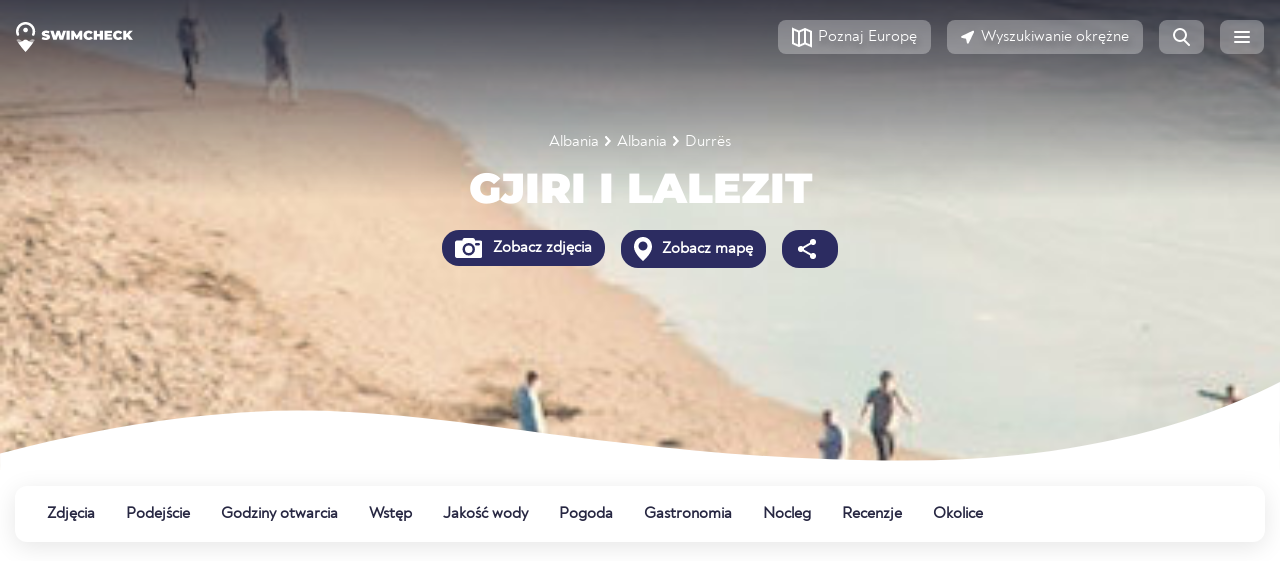

--- FILE ---
content_type: text/html;charset=UTF-8
request_url: https://www.swimcheck.com/pl/strefa-kapielowa/50/gjiri-i-lalezit
body_size: 24702
content:
<!doctype html><html lang="pl"><head><meta charset="utf-8"><meta name="viewport" content="width=device-width, initial-scale=1, shrink-to-fit=no"><link rel="dns-prefetch" href="//pagead2.googlesyndication.com"><link rel="preconnect" href="//pagead2.googlesyndication.com"><link rel="preconnect" href="https://swimcheck.com"><link rel="preconnect" href="https://adservice.google.com"><link rel="preconnect" href="https://www.googletagmanager.com"><link rel="preconnect" href="https://adservice.google.de"><link rel="preconnect" href="https://googleads.g.doubleclick.net"><link rel="preconnect" href="https://www.google-analytics.com"><title>Gjiri I Lalezit Plaża ⛱️ kąpiel w Durrës/.Albania</title><meta name="title"
          content="Gjiri I Lalezit Plaża ⛱️ kąpiel w Durrës/.Albania"><meta name="description"
          content="Gjiri I Lalezit ☀ kąpiel w Durrës/Albania. ✓ Kąpiel ✓ Kierunki ✓ Przyjęcie ✓ Ocena ✓ Doświadczenie."><meta name="keywords"
          content="Gjiri I Lalezit, Miejsce do kąpieli, Plaża, Podejście, Wejście, Ocena, Doświadczenie"><link rel="canonical"
          href="https://www.swimcheck.com/pl/strefa-kapielowa/50/gjiri-i-lalezit"><link rel="alternate"
              type="text/html"
              hreflang="de"
              href="https://www.swimcheck.com/de/badestelle/50/gjiri-i-lalezit"><link rel="alternate"
              type="text/html"
              hreflang="en"
              href="https://www.swimcheck.com/en/swimming-spot/50/gjiri-i-lalezit"><link rel="alternate"
              type="text/html"
              hreflang="da"
              href="https://www.swimcheck.com/da/badeomrade/50/gjiri-i-lalezit"><link rel="alternate"
              type="text/html"
              hreflang="fr"
              href="https://www.swimcheck.com/fr/zone-de-bain/50/gjiri-i-lalezit"><link rel="alternate"
              type="text/html"
              hreflang="it"
              href="https://www.swimcheck.com/it/area-bagno/50/gjiri-i-lalezit"><link rel="alternate"
              type="text/html"
              hreflang="nl"
              href="https://www.swimcheck.com/nl/badruimte/50/gjiri-i-lalezit"><link rel="alternate"
              type="text/html"
              hreflang="pl"
              href="https://www.swimcheck.com/pl/strefa-kapielowa/50/gjiri-i-lalezit"><link rel="alternate"
              type="text/html"
              hreflang="pt"
              href="https://www.swimcheck.com/pt/area-de-banho/50/gjiri-i-lalezit"><link rel="alternate"
              type="text/html"
              hreflang="sv"
              href="https://www.swimcheck.com/sv/badrum/50/gjiri-i-lalezit"><link rel="alternate"
              type="text/html"
              hreflang="es"
              href="https://www.swimcheck.com/es/area-de-bano/50/gjiri-i-lalezit"><link rel="alternate"
              type="text/html"
              hreflang="tr"
              href="https://www.swimcheck.com/tr/banyo-alan/50/gjiri-i-lalezit"><meta property="og:type"
          content="place"><meta property="og:url"
          content="https://www.swimcheck.com/pl/strefa-kapielowa/50/gjiri-i-lalezit"><meta property="og:locale"
          content="pl_PL"><meta property="og:title"
          content="Gjiri I Lalezit Plaża ⛱️ kąpiel w Durrës/.Albania"><meta property="og:image"
          content="https://d2xvnukf4ld41x.cloudfront.net/media/well_image/pdp_header_coast.jpg"><meta property="og:description"
          content="Gjiri I Lalezit ☀ kąpiel w Durrës/Albania. ✓ Kąpiel ✓ Kierunki ✓ Przyjęcie ✓ Ocena ✓ Doświadczenie."><meta property="place:location:latitude"
          content="41.5079"><meta property="place:location:longitude"
          content="19.5136"><meta name="twitter:card"
          content="summary_large_image"><meta name="twitter:title"
          content="Gjiri I Lalezit Plaża ⛱️ kąpiel w Durrës/.Albania"><meta name="twitter:description"
          content="Gjiri I Lalezit ☀ kąpiel w Durrës/Albania. ✓ Kąpiel ✓ Kierunki ✓ Przyjęcie ✓ Ocena ✓ Doświadczenie."><meta name="twitter:image"
          content="https://d2xvnukf4ld41x.cloudfront.net/media/well_image/pdp_header_coast.jpg"><link rel="preload" href="/modules/system/assets/css/framework.extras.css" as="style" onload="this.onload=null;this.rel='stylesheet'"><link rel="preload" href="https://www.swimcheck.com/themes/oc-gelato/assets/dist/bootstrap.css?
" as="style" onload="this.onload=null;this.rel='stylesheet'"><link rel="stylesheet"
              href="https://www.swimcheck.com/themes/oc-gelato/assets/dist/base.css?
"
              as="style"><link rel="stylesheet"
              href="https://www.swimcheck.com/themes/oc-gelato/assets/dist/layout.css?
"
              as="style"><link rel="stylesheet"
              href="https://www.swimcheck.com/themes/oc-gelato/assets/dist/orllp.css?
"
              as="style"><link rel="stylesheet" href="https://www.swimcheck.com/combine/5082c79c25347186f152d75fc51f2e20-1712521224" /><link rel="stylesheet" href="https://www.swimcheck.com/plugins/alexwenzel/shariffplus/assets/shariff.min.css" /><link rel="apple-touch-icon" sizes="180x180" href="https://www.swimcheck.com/themes/oc-gelato/assets/favicon/apple-touch-icon.png"><link rel="icon" type="image/png" sizes="32x32" href="https://www.swimcheck.com/themes/oc-gelato/assets/favicon/favicon-32x32.png"><link rel="icon" type="image/png" sizes="16x16" href="https://www.swimcheck.com/themes/oc-gelato/assets/favicon/favicon-16x16.png"><link rel="manifest" href="https://www.swimcheck.com/themes/oc-gelato/assets/favicon/webmanifest.json" crossorigin="use-credentials"><link rel="mask-icon" href="https://www.swimcheck.com/themes/oc-gelato/assets/favicon/safari-pinned-tab.svg" color="#163789"><meta name="msapplication-TileColor" content="#163789"><meta name="theme-color" content="#ffffff"><script type="text/javascript">
        window['gelato.jquery'] = [];
    </script><meta name="google-site-verification" content="YcCuQyF_fbanwOFPowOYd-gkaScCK-Tc3UlTnYikBdU"/><meta name="verification" content="fdf3c020b1813d5b3bb85ca8d00784cb"/></head><body class="page-badestelle-gel_badestelle_pdp.twig env-production"><div class="page"><nav id="gelato-navbar"
     class="navbar navbar-expand-xs "><div class="container-fluid pl-0 pr-0"><a class="navbar-brand"
               href="https://www.swimcheck.com/pl"><img src="https://www.swimcheck.com/themes/oc-gelato/assets/img/logo_swimcheck_white.svg"
                     width="117"
                     height="30"
                     alt="Swimcheck.com Strona główna"></a><span class="navbar-text">
            Gjiri I Lalezit        </span><ul class="navbar-nav nav ml-auto flex-row"><li class="nav-item d-none d-sm-block"><a href="https://www.swimcheck.com/pl/kapiel-jeziora-europa"
                   class="btn btn-light my-sm-0 mr-2"
                   role="button"
                   aria-label="Poznaj Europę"><svg xmlns="http://www.w3.org/2000/svg" width="20" height="21" fill="none"><path fill-rule="evenodd" d="M8 5.332v12.125l4-1.79V3.543L8 5.332zm-.997 14.762L13 17.411l7 3.132V4.036L13.013.91l-.002.002-.009-.01L7 3.589 0 .457v16.507l7.001 3.132.002-.002zM6 17.457V5.332L2 3.543v12.125l4 1.79zm12 0l-4-1.79V3.543l4 1.789v12.125z" fill="#272742"/></svg><span class="d-none d-sm-inline">Poznaj Europę</span></a></li><li class="nav-item d-none d-sm-block"><a href="https://www.swimcheck.com/pl/umkreissuche?radius=15"
                   class="btn btn-light my-sm-0 mr-2"
                   role="button"
                   aria-label="Wyszukiwanie okrężne"><svg xmlns="http://www.w3.org/2000/svg" width="14" height="14" fill="none"><path fill-rule="evenodd" d="M11.688.782c.851-.407 1.74.482 1.333 1.333L7.762 13.112c-.414.867-1.694.707-1.882-.235l-.826-4.128-4.128-.826C-.015 7.735-.175 6.456.692 6.041L11.688.782z" fill="#272742"/></svg><span class="d-sm-inline">Wyszukiwanie okrężne</span></a></li><li class="nav-item d-none d-sm-block"><a href="https://www.swimcheck.com/pl/suche?region=195"
                   class="btn btn-light --no-text  my-sm-0 mr-2"
                   role="button"
                   aria-label="Strona wyszukiwania"><svg xmlns="http://www.w3.org/2000/svg" width="17" height="18" fill="#272742"><path fill-rule="evenodd" d="M14 7A7 7 0 1 1 0 7a7 7 0 1 1 14 0zM2 7a5 5 0 1 0 10 0A5 5 0 1 0 2 7z"/><path d="M10.285 12.699l4.976 4.976a1 1 0 1 0 1.414-1.414l-4.976-4.976a1 1 0 0 0-1.414 1.414z"/></svg></a></li><li class="nav-item d-sm-none"><a href="https://www.swimcheck.com/pl/umkreissuche?radius=15"
                   class="btn btn-light --no-text my-sm-0 mr-2"
                   role="button"
                   aria-label="Wyszukiwanie okrężne"><svg xmlns="http://www.w3.org/2000/svg" width="14" height="14" fill="none"><path fill-rule="evenodd" d="M11.688.782c.851-.407 1.74.482 1.333 1.333L7.762 13.112c-.414.867-1.694.707-1.882-.235l-.826-4.128-4.128-.826C-.015 7.735-.175 6.456.692 6.041L11.688.782z" fill="#272742"/></svg></a></li><li class="nav-item"><a class="btn btn-light --no-text my-sm-0"
                   role="button"
                   aria-label="Menu"
                   href="#menu"><svg xmlns="http://www.w3.org/2000/svg" width="16" height="12" fill="#fff"><rect width="16" height="2" rx="1"/><rect y="5" width="16" height="2" rx="1"/><rect y="10" width="16" height="2" rx="1"/></svg></a></li></ul></div></nav><script type="text/javascript">
    window['gelato.jquery'].push(function () {

        var $window = $(window);
        var $navbar = $('#gelato-navbar');

        document.addEventListener('scroll', (evt) => {
            if ($window.scrollTop() > 1) {
                $navbar.addClass("sticky");
            } else {
                $navbar.removeClass("sticky");
            }
        }, {
            capture: true,
            passive: true
        });
    });
</script><link rel="stylesheet"
          href="https://www.swimcheck.com/themes/oc-gelato/assets/dist/base.css?
"
          as="style"><link rel="stylesheet"
          href="https://www.swimcheck.com/themes/oc-gelato/assets/dist/layout.css?
"
          as="style"><link rel="preload"
          href="https://www.swimcheck.com/themes/oc-gelato/assets/dist/pdp.css?
"
          as="style"
          onload="this.onload=null;this.rel='stylesheet'"><main class="content g-bg-white"><div id="gelato-hero"
     class="g-hero-empty g-bg-white lozad"
     data-background-image="https://d2xvnukf4ld41x.cloudfront.net/media/well_image/pdp_header_coast.jpg"><div class="container"
         style="z-index: 1000; position: relative"><div class="row text-center"><div class="col"><div class="first-line"><div class="mb-1"><style>
    .g-breadcrumbs {
        color: white;
    }

    .g-breadcrumbs a {
        color: white;
        font-size: 16px;
        text-decoration: none;
    }

    .g-breadcrumbs img {
        margin: 6px;
        position: relative;
        top: -1px;
    }
</style><small class="g-breadcrumbs d-flex flex-wrap justify-content-center align-items-center"><a href="https://www.swimcheck.com/pl/kraj/1/kapiel-jeziora-albania-punkty-kapielowe" title="" class="ga-event-breadcrumb">
            Albania
        </a><img src='https://www.swimcheck.com/themes/oc-gelato/assets/svg/arrow-right.svg' alt='' height='10' width='6' /><a href="https://www.swimcheck.com/pl/region/1/kapiel-jeziora-albania-punkty-kapielowe" title="" class="ga-event-breadcrumb">
            Albania
        </a><img src='https://www.swimcheck.com/themes/oc-gelato/assets/svg/arrow-right.svg' alt='' height='10' width='6' /><a href="https://www.swimcheck.com/pl/wies/3/kapiel-jeziora-durres-punkty-kapielowe" title="" class="ga-event-breadcrumb">
            Durrës
        </a></small><script type="application/ld+json">
    {
        "@context": "http://schema.org",
        "@type": "BreadcrumbList",
        "itemListElement":
        [[{"@type":"ListItem","position":1,"item":{"@id":"https:\/\/www.swimcheck.com\/pl\/kraj\/1\/kapiel-jeziora-albania-punkty-kapielowe","name":"Albania"}},{"@type":"ListItem","position":2,"item":{"@id":"https:\/\/www.swimcheck.com\/pl\/region\/1\/kapiel-jeziora-albania-punkty-kapielowe","name":"Albania"}},{"@type":"ListItem","position":3,"item":{"@id":"https:\/\/www.swimcheck.com\/pl\/wies\/3\/kapiel-jeziora-durres-punkty-kapielowe","name":"Durr\u00ebs"}}]]
    }

</script></div><h1 class="g-montserrat-42-900 text-uppercase text-white g-break-word">Gjiri I Lalezit</h1></div></div></div><div class="d-flex justify-content-center mb-3"><div class="p-1"><a href="#photos"
                   class="btn g-cta-dark-blue font-weight-bold ga-event-hero"
                   data-ga-event-value="Zobacz zdjęcia"><span class="d-none d-sm-inline"><img src='https://www.swimcheck.com/themes/oc-gelato/assets/svg/icon-camera.svg' alt='Fotos ansehen' height='20' width='auto' /></span> Zobacz zdjęcia
                </a></div><div class="p-1"><a href="#map"
                   class="btn g-cta-dark-blue font-weight-bold ga-event-hero"
                   data-ga-event-value="Zobacz mapę"><span class="d-none d-sm-inline"><img src='https://www.swimcheck.com/themes/oc-gelato/assets/svg/location-pin.svg' alt='Karte ansehen' height='24' width='auto' /></span> Zobacz mapę
                </a></div><div class="p-1 d-none d-sm-block"><a href="#share"
                   class="btn g-cta-dark-blue font-weight-bold ga-event-hero"
                   data-ga-event-value="Podziel się"><img src='https://www.swimcheck.com/themes/oc-gelato/assets/svg/share.svg' alt='Teilen' height='24' width='auto' /></a></div></div></div><div class="g-hero-wave --white"></div></div><style>#gelato-navbar {
  background-image: none !important;
}
.hero-fuck-u-svg {
  position: absolute;
  z-index: 1;
  height: 100%;
  width: 100%;
  overflow: hidden;
}
#gelato-hero {
  padding-bottom: 100px;
  background-size: cover;
  color: #fff;
  position: relative;
  display: block;
  width: 100%;
  background-position: center center;
  height: 470px;
}
#gelato-hero .first-line {
  padding-top: 130px;
  color: #fff;
}
#gelato-hero .first-line h1, #gelato-hero .first-line h2, #gelato-hero .first-line h3, #gelato-hero .first-line h4, #gelato-hero .first-line h5, #gelato-hero .first-line h6 {
  color: #fff;
}
#gelato-hero:after {
  display: none;
  content: " ";
  height: 110px;
  width: 100%;
}
#gelato-hero.dark {
  color: unset;
}
#gelato-hero.dark .first-line {
  color: unset;
}
.g-hero-wave, #gelato-hero:after {
  background-size: cover;
  background-image: url(/themes/oc-gelato/assets/img/wave_topb_bg.svg);
  position: absolute;
  bottom: -2px;
}
.g-hero-wave {
  background-repeat: no-repeat;
  height: 7vw;
  width: 100vw;
  left: 50%;
  right: 50%;
  margin-left: -50vw;
  margin-right: -50vw;
}
.g-hero-wave.--white {
  background-image: url(/themes/oc-gelato/assets/img/wave_topb_bg_white.svg);
}
.g-hero-empty {
  margin-top: -74px;
  position: relative;
}
[class^="page-laender-gel_land_"] #gelato-hero:before, [class^="page-laender-gel_region_"] #gelato-hero:before, [class^="page-laender-gel_ort_"] #gelato-hero:before, [class~="page-badestelle-gel_badestelle_pdp.twig"] #gelato-hero:before {
  content: " ";
  background-image: linear-gradient(to bottom, rgba(22, 22, 38, 0.8) 0%, rgba(39, 39, 66, 0));
  height: 200px;
  width: 100%;
  top: 0;
  left: 0;
  position: absolute;
}
[class^="page-laender"] #gelato-hero:before, [class^="page-regionen"] #gelato-hero:before, [class^="page-ort"] #gelato-hero:before {
  content: " ";
  background-image: linear-gradient(to bottom, rgba(22, 22, 38, 0.8) 0%, rgba(39, 39, 66, 0));
  height: 150px;
  width: 100%;
  top: 0;
  left: 0;
  position: absolute;
}
[class~="page-gel_startseite.twig"] #gelato-hero {
  height: 650px;
}
@media only screen and (max-width: 780px) {
  #gelato-hero h3 {
    font-size: 28px !important;
    text-align: center !important;
  }
  #gelato-hero h4 {
    text-align: center !important;
  }
}
@media (max-width: 992px) {
  #gelato-hero .first-line {
    font-size: 34px;
  }
}
@media only screen and (min-width: 1200px) {
  #gelato-hero {
    min-height: unset !important;
    max-height: 700px !important;
  }
}
/*next css for headline is also on country pages used - double implementation*/
@media (max-width: 992px) {
  #gelato-hero .first-line {
    font-size: 34px;
  }
}
@media only screen and (max-width: 780px) {
  #gelato-hero h1 {
    text-align: center !important;
    font-size: 32px !important;
  }
}
</style><div id="subNavWrapper"><nav class="py-2"><div class="container-fluid"><ul id="g-navbar-onpage" class="nav"><li class="nav-item"><a class="nav-link" href="#photos" data-gtag-event="navbar-onpage">
                Zdjęcia
            </a></li><li class="nav-item"><a class="nav-link" href="#route" data-gtag-event="navbar-onpage">
                Podejście
            </a></li><li class="nav-item"><a class="nav-link" href="#opening" data-gtag-event="navbar-onpage">
                Godziny otwarcia
            </a></li><li class="nav-item"><a class="nav-link" href="#entry" data-gtag-event="navbar-onpage">
                Wstęp
            </a></li><li class="nav-item"><a class="nav-link" href="#water-quality" data-gtag-event="navbar-onpage">
                Jakość wody
            </a></li><li class="nav-item"><a class="nav-link" href="#weather" data-gtag-event="navbar-onpage">
                Pogoda
            </a></li><li class="nav-item"><a class="nav-link" href="#food" data-gtag-event="navbar-onpage">
                Gastronomia
            </a></li><li class="nav-item"><a class="nav-link" href="#accomodation" data-gtag-event="navbar-onpage">
                Nocleg
            </a></li><li class="nav-item"><a class="nav-link" href="#reviews" data-gtag-event="navbar-onpage">
                Recenzje
            </a></li><li class="nav-item"><a class="nav-link" href="#vicinity" data-gtag-event="navbar-onpage">
                Okolice
            </a></li></ul><style>#g-navbar-onpage {
  position: relative;
  border-radius: 12px;
  box-shadow: 0 5px 24px 0 rgba(0, 0, 0, 0.1);
  background-color: #ffffff;
  overflow-x: auto;
  overflow-y: hidden;
  flex-wrap: nowrap;
  white-space: nowrap;
}
#g-navbar-onpage::-webkit-scrollbar {
  width: 0 !important;
}
#g-navbar-onpage:after {
  content: " ";
  width: 70px;
  position: absolute;
  right: 0;
  height: 100%;
  background-image: -webkit-gradient(linear, left top, right top, from(rgba(255, 255, 255, 0)), color-stop(99%, #ffffff));
  background-image: linear-gradient(to right, rgba(255, 255, 255, 0), #ffffff 99%);
  display: none;
}
#g-navbar-onpage a {
  font-family: Noah-Regular, sans-serif;
  font-size: 16px;
  font-weight: bold;
  font-style: normal;
  font-stretch: normal;
  line-height: 1.5;
  letter-spacing: normal;
  color: var(--deepsea-blue);
}
#g-navbar-onpage .nav-item {
  margin-right: 8px;
}
#g-navbar-onpage .nav-link {
  padding: 1rem 0.5rem;
  text-decoration: none;
}
#subNavWrapper {
  min-height: 95px;
  position: relative;
}
#subNavWrapper ul {
  -webkit-user-select: none;
  overflow-y: hidden;
  -webkit-overflow-scrolling: touch;
  overflow-x: scroll;
}
#subNavWrapper ul::-webkit-scrollbar {
  display: none;
}
#subNavWrapper .container-fluid {
  position: relative;
}
#subNavWrapper .nav-item {
  -webkit-transition: all 0.3s cubic-bezier(0.68, -0.1, 0.265, 1.55);
  transition: all 0.3s cubic-bezier(0.68, -0.1, 0.265, 1.55);
  margin-right: 15px;
}
#subNavWrapper .active {
  box-shadow: inset 0 -6px 0 -2px #ffb043;
}
.sticky-subnav {
  position: fixed !important;
  top: 79px;
  z-index: 1001;
  width: 100%;
  padding: 0 !important;
  background-color: #fff !important;
  box-shadow: 0 5px 24px 0 rgba(0, 0, 0, 0.1);
}
.sticky-subnav ul {
  border-radius: 0 !important;
  box-shadow: none !important;
  padding: 0 !important;
  max-width: 1344px;
  margin-left: auto;
  margin-right: auto;
}
.sticky-subnav .nav-item:first-child a.nav-link {
  padding-left: 0;
}
.sticky-subnav .subnav-fading {
  border-radius: 0;
}
@media (min-width: 576px) {
  #g-navbar-onpage {
    padding-left: 1.5rem;
    padding-right: 1.5rem;
  }
}
@media only screen and (max-width: 576px) {
  .sticky-subnav {
    top: 55px;
  }
}
</style><style>
    #g-navbar-onpage li:nth-child(10)::before {
        content: Nowy;
        position: absolute;
        background-color: #e1f6f9;
        color: #262626;
        padding: 0px 5px;
        border-radius: 3px;
        font-size: 11px;
        top: -1px;
        margin-left: 8px;
    }
</style></div></nav></div><div class="container-fluid mb-2"><!-- swimcheck-pdp-mobile-head --><ins class="adsbygoogle swimcheck-pdp-mobile-head"
        style="display:block"
        data-ad-client="ca-pub-3869934360685548"
        data-ad-slot="6438517088"
        data-ad-format="auto"
        data-full-width-responsive="true"></ins><script>
    (adsbygoogle = window.adsbygoogle || []).push({});
</script></div><div class="spot-key-info-wrapping pb-10"><a class="gelato-offset-anchor"
       id="photos"></a><div class="container-fluid"><div class="spot-top-info"><div class="spot-categories d-flex gutter-8"><div class="spot-top-info--label">Łatwe miejsce do kąpieli</div><div class="spot-top-info--label">Plaża</div><span class="d-none d-sm-block spot-categories--location">
                    w Albania, Albania
                </span></div><div class="community-features gutter-8 flex"><div class="community-features-actions gutter-8 flex"><a href="#share"
                       class="d-flex align-items-center text-decoration-none"><svg width="48"
                             height="48"
                             viewBox="0 0 48 48"
                             fill="none"
                             xmlns="http://www.w3.org/2000/svg"><path fill-rule="evenodd"
                                  clip-rule="evenodd"
                                  d="M12 25V30C12 31.6569 13.3431 33 15 33H32C33.6569 33 35 31.6569 35 30V25H37V30C37 32.7614 34.7614 35 32 35H15C12.2386 35 10 32.7614 10 30V25H12Z"
                                  fill="#2C2C61"/><path fill-rule="evenodd"
                                  clip-rule="evenodd"
                                  d="M23.5004 11L32 19.4995L30.5858 20.9138L24.5004 14.8284V28H22.5004V14.8284L16.4142 20.9142L15 19.5L23.5004 11ZM23.4146 13.9142H23.5862L23.5004 13.8284L23.4146 13.9142Z"
                                  fill="#2C2C61"/></svg><span class="m-0"
                              style="color: var(--deepsea-blue)">Podziel się</span></a></div></div></div><div class="slider my-2"><div class="promo--img-more img-gallery flex-column flex-md-row img-gallery--grid-0"><div class="p-3 grid-col-1 align-self"><h3 class="promo--img-more-title g-monserrat-24-800--white">Prześlij swoje zdjęcia!</h3><p>
                            Swimcheck żyje ze zdjęć społeczności. Byłeś już na Gjiri I Lalezit- idealnie! Prześlij swoje zdjęcia teraz i pomóż innym członkom.
                        </p><button data-toggle="modal"
                                data-target="#photo-upload"
                                class="btn g-cta-ghost--white --short"><i class="fas d-sm-inline mr-1"><svg xmlns="http://www.w3.org/2000/svg"
                                     width="27"
                                     height="20"
                                     fill="#ffffff"><path fill-rule="evenodd"
                                          d="M6.803 10.58C5.826 10.951 5 11.789 5 12.835V16a2 2 0 0 0 2 2h18a2 2 0 0 0 2-2V6a2 2 0 0 0-2-2h-4a2 2 0 0 0-2-2h-6a2 2 0 0 0-2 2v.5c0 2.779-1.744 5.15-4.197 6.08zM22 6a1 1 0 1 0 0 2h2a1 1 0 1 0 0-2h-2zm-6 10a5 5 0 1 0 0-10 5 5 0 1 0 0 10z"/><circle cx="16"
                                            cy="11"
                                            r="3"/><path fill-rule="evenodd"
                                          d="M5 1a1 1 0 1 0-2 0v2H1a1 1 0 1 0 0 2h2v2a1 1 0 1 0 2 0V5h2a1 1 0 1 0 0-2H5V1z"/></svg></i> Prześlij zdjęcie</button></div><div class="grid-col-2 align-self"><img class="lozad"
                             alt="Beispielfoto einer Badestelle"
                             data-src="https://d2xvnukf4ld41x.cloudfront.net/media/pdp/Module/img-promo/img-promo--beach-desktop.jpg"
                             width="100%"
                             height="auto"></div></div></div><div class="d-flex flex-row flex-wrap spot-key-info py-2"><div><a href="#reviews"
       class="d-flex flex-row align-items-center"><svg width="24"
                         height="24"
                         class="svg-icon"
                         viewBox="0 0 24 24"
                         fill="none"
                         xmlns="http://www.w3.org/2000/svg"><path fill-rule="evenodd"
                              clip-rule="evenodd"
                              d="M12 18L4.94658 21.7082L6.29366 13.8541L0.587322 8.2918L8.47329 7.1459L12 0L15.5267 7.1459L23.4127 8.2918L17.7063 13.8541L19.0534 21.7082L12 18Z"
                              fill="#FFB043"/></svg><div class="spot-key-info-box-right"><div class="font-weight-bolder line-height-small">Ocena</div><div class="line-height-small">4.1 od 5</div></div></a></div><div><a href="#water-quality"
       class="d-flex flex-row align-items-center"><svg width="24"
                         height="24"
                         class="svg-icon"
                         viewBox="0 0 24 24"
                         fill="none"
                         xmlns="http://www.w3.org/2000/svg"><path d="M19.5 16.5C19.5 22.299 15 24 12 24C9 24 4.5 22.299 4.5 16.5C4.5 10.701 12 1.5 12 1.5C12 1.5 19.5 10.701 19.5 16.5Z"
                              fill="#45BCDA"/></svg><div class="spot-key-info-box-right"><div class="font-weight-bolder line-height-small">Jakość wody</div><div class="line-height-small">5.0 - sehr gut</div></div></a></div><div class="map-button"><a href="#route"
       class="d-flex flex-row align-items-center"><svg width="32"
                         height="32"
                         class="svg-icon"
                         viewBox="0 0 32 32"
                         fill="none"
                         xmlns="http://www.w3.org/2000/svg"><path d="M0 8C0 3.58172 3.58172 0 8 0H24C28.4183 0 32 3.58172 32 8V24C32 28.4183 28.4183 32 24 32H8C3.58172 32 0 28.4183 0 24L0 8Z"
                              fill="#A9D9F8"/><path d="M7.97531 31.9999C4.50037 31.9893 1.54684 29.7632 0.453125 26.6599C1.78292 26.1621 5.68116 24.6776 7.24807 23.8076C10.6964 21.8976 12.2455 20.2317 14.2193 18.109C15.366 16.8759 16.6561 15.4886 18.5451 13.8097C18.6067 13.7548 18.6749 13.6622 18.7626 13.543C19.2651 12.8601 20.4077 11.3074 24.6041 11.0204C30.7736 10.5984 31.7968 8.08303 31.9665 7.26025C31.9889 7.50383 32.0003 7.75057 32.0003 7.99998V24C32.0003 28.0278 29.0237 31.3603 25.1502 31.9179C24.7747 31.972 24.3908 31.9999 24.0003 31.9999H7.97531Z"
                              fill="#FAF9F3"/><path d="M31.9418 7.03027C31.9802 7.34817 32 7.67181 32 8.00006V21.1034C31.8374 21.0637 31.6757 21.0185 31.5146 20.9735C30.5042 20.6914 29.5183 20.4162 28.5 21.5184C27.8464 22.2302 18.6112 25.7996 18 25.0001C15.9622 22.3127 17.7131 21.9472 17.6943 21.7757C17.6866 21.7058 17.3848 21.6681 16.4119 21.5184C16.1163 21.4729 15.8144 21.4535 15.5127 21.4341C14.1344 21.3454 12.7597 21.2569 12 18.6811C12.9653 18.1211 13.9379 17.5913 14.9107 17.0614C17.9693 15.3952 21.0288 13.7285 23.8619 11.1245C26.3595 8.83337 29.1343 7.81582 31.9418 7.03027Z"
                              fill="#C1EDAF"/><path d="M16 4C11.0255 4 7 8.03035 7 13.0041C7 18.0028 10.0027 23.0014 16 28C21.9973 23.0014 25 18.0028 25 13.0041C25 8.03035 20.9664 4 16 4Z"
                              fill="#2C2C61"/></svg><div class="spot-key-info-box-right"><div class="font-weight-bolder line-height-small">Zobacz mapę</div></div></a></div><div class="d-none d-lg-flex weather-big"><a href="#weather"
                   class="d-flex flex-row align-items-center"><div class="weather-icon"><img
                            src="https://www.swimcheck.com/plugins/alexwenzel/weathermodule/resources/icons/weather_icons_clearsky_day.svg"
                            alt="aktuelles Wetter"
                            width="72"
                            height="72"></div><div class="spot-key-info-box-right"><div class="g-noah-32-700 mb-1">14°C</div><div class="line-height-small font-weight-bold">Ekspozycja na promieniowanie UV</div><div class="line-height-small">Niskie ryzyko</div></div></a></div><div class="d-lg-none"><a href="#weather"
                   class="d-flex flex-row align-items-center"><div class="weather-icon"><img
                            src="https://www.swimcheck.com/plugins/alexwenzel/weathermodule/resources/icons/weather_icons_clearsky_day.svg"
                            alt="aktuelles Wetter"
                            width="32"
                            height="32"></div><div class="spot-key-info-box-right"><div class="g-noah-32-700">14°C</div></div></a></div><div class="d-lg-none"><a href="#weather"
                   class="d-flex flex-row align-items-center"><div class="uv-icon low">
                        2
                    </div><div class="spot-key-info-box-right"><div class="line-height-small font-weight-bold">Ekspozycja na promieniowanie UV</div><div class="line-height-small">Niskie ryzyko</div></div></a></div></div><hr class="m-0"><div class="col-count pt-4"><h2 class="g-montserrat-20-600 mb-3">Najważniejsze informacje</h2><div class="top-highlights d-flex flex-md-wrap mb-5"><div class="mr-3 mb-2 position-relative d-flex align-items-center"><img src="https://www.swimcheck.com/plugins/alexwenzel/filter/assets/filtersvg/food.svg"
                                 class="position-absolute"
                                 height="28"
                                 width="28"
                                 alt="Catering"><span class="font-weight-bold text-nowrap d-inline-block ml-4">Catering</span></div><div class="mr-3 mb-2 position-relative d-flex align-items-center"><img src="https://www.swimcheck.com/plugins/alexwenzel/filter/assets/filtersvg/Gastronomie.svg"
                                 class="position-absolute"
                                 height="28"
                                 width="28"
                                 alt="Gastronomia w ogóle"><span class="font-weight-bold text-nowrap d-inline-block ml-4">Gastronomia w ogóle</span></div><div class="mr-3 mb-2 position-relative d-flex align-items-center"><img src="https://www.swimcheck.com/plugins/alexwenzel/filter/assets/filtersvg/lodging.svg"
                                 class="position-absolute"
                                 height="28"
                                 width="28"
                                 alt="Zakwaterowanie"><span class="font-weight-bold text-nowrap d-inline-block ml-4">Zakwaterowanie</span></div><div class="mr-3 mb-2 position-relative d-flex align-items-center"><img src="https://www.swimcheck.com/plugins/alexwenzel/filter/assets/filtersvg/Gastronomie.svg"
                                 class="position-absolute"
                                 height="28"
                                 width="28"
                                 alt="Restauracja w pobliżu"><span class="font-weight-bold text-nowrap d-inline-block ml-4">Restauracja w pobliżu</span></div><div class="mr-3 mb-2 position-relative d-flex align-items-center"><i class="fas fa-water position-absolute"
                               style="font-size: 20px"></i><span class="font-weight-bold text-nowrap d-inline-block ml-4">Wybrzeże</span></div></div><h2 class="g-montserrat-20-600 mb-3">Opis</h2><div class="g-links-deepsea-blue g-introtext-reset"><p>
        Plaża<b>Gjiri I Lalezit</b> leży w <a href='https://www.swimcheck.com/pl/region/1/plaze-albania'>Albania</a> w <a href='https://www.swimcheck.com/pl/kraj/1/plaze-albania'>Albania</a> i jest jednym z ponad 24 kąpielisk na terenie <a href='https://www.swimcheck.com/pl/wies/3/plaze-durres'>Durrës</a>.
    </p><p>
                    Należą do nich jeziora kąpielowe, plaże i baseny zewnętrzne, które zapraszają do opalania i relaksu.
        
                            </p><p></p><p></p><p>
            
            
            
            
            
            
            
            
            Ci, którzy chcą zakończyć dzień wizytą w Retaurant, znajdą też coś w okolicy.
        </p><p></p><p></p><p></p><p>
            Według <strong>UE</strong>, jakość wody została sklasyfikowana jako <b>"doskonała"</b>przez 5 lat z rzędu.
    przez pięć lat z rzędu. Nic więc nie stoi na przeszkodzie, by czerpać przyjemność z kąpieli. <b>To jest TOP miejsce do kąpieli.</b></p><p>
        
        
        
        
        
        
        
        
        
        
        Więc dlaczego czekasz? Daj się uwieść chłodowi wody i spędź beztroski dzień na pływaniu! PS: Jeśli Wam się spodoba, zostawcie nam swoje wrażenia w recenzjach.
    </p></div><div class="mt-4"><h2 class="g-montserrat-20-600 mb-3">Byłeś już w tym miejscu?</h2><div class="d-flex flex-wrap align-items-center gutter-16"><div><a role="button"
                           data-toggle="modal"
                           data-target="#photo-upload"
                           class="btn g-cta-orange btn-lg btn-block"><i class="fas d-none d-sm-inline icon-align"><svg xmlns="http://www.w3.org/2000/svg"
                                     width="27"
                                     height="20"
                                     fill="#272742"><path fill-rule="evenodd"
                                          d="M6.803 10.58C5.826 10.951 5 11.789 5 12.835V16a2 2 0 0 0 2 2h18a2 2 0 0 0 2-2V6a2 2 0 0 0-2-2h-4a2 2 0 0 0-2-2h-6a2 2 0 0 0-2 2v.5c0 2.779-1.744 5.15-4.197 6.08zM22 6a1 1 0 1 0 0 2h2a1 1 0 1 0 0-2h-2zm-6 10a5 5 0 1 0 0-10 5 5 0 1 0 0 10z"/><circle cx="16"
                                            cy="11"
                                            r="3"/><path fill-rule="evenodd"
                                          d="M5 1a1 1 0 1 0-2 0v2H1a1 1 0 1 0 0 2h2v2a1 1 0 1 0 2 0V5h2a1 1 0 1 0 0-2H5V1z"/></svg></i> Prześlij zdjęcie
                        </a></div><div><a role="button"
                           data-toggle="modal"
                           data-target="#rating-modal"
                           class="btn g-cta-orange btn-lg btn-block"><i class="fas d-none d-sm-inline"><svg xmlns="http://www.w3.org/2000/svg"
                                     width="24"
                                     height="20"
                                     fill="none"><path d="M12.021 0C5.381 0 .001 4.156.001 9.286c0 2.216 1.003 4.24 2.675 5.835-.587 2.249-2.548 4.253-2.572 4.276-.106.1-.135.256-.07.39.059.134.189.214.342.214 3.111 0 5.405-1.418 6.602-2.294 1.531.549 3.24.866 5.043.866 6.64 0 11.979-4.158 11.979-9.286S18.661 0 12.021 0z"
                                          fill="#272742"/></svg></i> Oceń teraz
                        </a></div></div></div></div></div></div><div id="map"
         class="py-10 g-bg-off-white gelato-offset-anchor"><div class="container-fluid"><div class="row"><div class="col-12 col-md-8 pb-3"><div id="mapbox-gl"
                         class="g-map g-boxshadow g-rounded mb-2 lozad"
                         style="height: 500px;"
                         data-background-image="https://d2xvnukf4ld41x.cloudfront.net/uploads/public/628/40d/36d/62840d36d2dad035155011.png"><style>
                            #mapbox-gl .g-cta-orange {
                                margin-top: 300px !important;
                                padding-left: 50px;
                                padding-right: 50px;
                            }
                        </style><div class="text-center" style='width: 100%; height: 100%; position: relative'><button class="btn g-cta-orange" style="margin-top: 240px">
        Załaduj mapę
    </button></div></div></div><div class="col"><section class="gelato-section-2 with-icon-left"><div id="route"
                             class="gelato-offset-anchor"></div><h2 class="g-montserrat-24-600 mb-0">Podejście</h2><h3 class="g-noah-20-400 mb-1">Mapa</h3><p>
                            Na mapie można dokładnie zobaczyć, jak dotrzeć do miejsca kąpieli. Można też zobaczyć wszystkie inne miejsca do kąpieli w promieniu 10 km.
                            Jeśli chcesz zobaczyć więcej, skorzystaj z naszego <a href='https://www.swimcheck.com/pl/suche?region=1'>wyszukiwania</a> lub <a href='https://www.swimcheck.com/pl/umkreissuche?radius=15'>wyszukiwania w promieniu</a>.
                        </p><p>
                            Można też po prostu obejrzeć <a href='https://www.swimcheck.com/pl/suche?region=1'>wszystkie kąpieliska w Albania</a>.
                        </p></section></div></div></div></div><div data-gyg-href="https://widget.getyourguide.com/default/activities.frame"
         data-gyg-locale-code="de-DE"
         data-gyg-widget="activities"
         data-gyg-number-of-items="4"
         data-gyg-partner-id="BDWVG8J"
         data-gyg-q="Deutschland"></div><div class="py-10 container-fluid"><div class="row mb-5"><section class="col-md-4 pb-3 pb-md-0"><a id="opening"
       class="gelato-offset-anchor"></a><div class="card gelato-card-rounded g-bg-ice-blue h-100"><div class="card-body"><h2 class="g-montserrat-24-600">Godziny otwarcia</h2><p class="mt-3"><a href="https://www.swimcheck.com/pl/mitmachen?badestelle=Gjiri%20I%20Lalezit"
                        class="d-block-inline g-cta-orange wide"><i class="fas fa-upload"></i> rejestr
                    </a></p></div></div></section><section id="entry" class="col-md-4 gelato-offset-anchor"><div class="card gelato-card-rounded g-bg-ice-blue h-100"><div class="card-body"><h2 class="g-montserrat-24-600">Wstęp</h2><p class="mt-3"><a href="https://www.swimcheck.com/pl/mitmachen?badestelle=Gjiri%20I%20Lalezit"
                        class="d-block-inline g-cta-orange wide"><i class="fas fa-upload"></i> rejestr
                    </a></p></div></div></section><section id="contact" class="gelato-section-2 with-icon-left col-md-4 mt-2 gelato-offset-anchor"><h2 class="g-montserrat-24-600">Kontakt</h2><p><strong>Adres: </strong><br><strong>Telefon: </strong><br><strong>E-mail: </strong><br><strong>Media społecznościowe:</strong></p><h3 class="g-montserrat-24-600">Bezpieczeństwo</h3><p>
                Tutaj znajdziesz również najnowsze informacje na temat
        <a href="#water-quality">Jakość wody</a>.
    </p></section></div><div id="water-quality"
                 class="row gelato-offset-anchor"><section class="col-md"><div class="card gelato-card-rounded g-bg-ice-blue h-100 pb-10 water-quality-box lozad"
        data-background-image="https://d2xvnukf4ld41x.cloudfront.net/media/eu-odp-promo-banner-728x90.png"><div class="card-body"><h3 class="card-text g-montserrat-24-600 pt-5 pb-2">
                Przegląd jakości wody
            </h3><p class="pb-3">
                Posiadamy następujące dane dotyczące jakości wody w kąpielisku - Gjiri I Lalezit *.
            </p><div class="card-text position-relative"><div class="position-absolute g-water-chart-rating g-noah-20-400"><span>bardzo dobry</span><span>dobry</span><span>Wystarczająco</span><span>niedostateczny</span></div><ul class="g-water-chart"><li class="d-none d-lg-table-cell"><span style="height:100%" title="2013"></span><div title="Punkte">5</div></li><li class="d-none d-lg-table-cell"><span style="height:100%" title="2014"></span><div title="Punkte">5</div></li><li class="d-none d-lg-table-cell"><span style="height:100%" title="2016"></span><div title="Punkte">5</div></li><li class=""><span style="height:100%" title="2017"></span><div title="Punkte">5</div></li><li class=""><span style="height:100%" title="2018"></span><div title="Punkte">5</div></li><li class=""><span style="height:100%" title="2019"></span><div title="Punkte">5</div></li><li class=""><span style="height:100%" title="2020"></span><div title="Punkte">5</div></li><li class=""><span style="height:100%" title="2021"></span><div title="Punkte">5</div></li></ul></div><p class="pt-3">
                *Jakość wody oparta jest na rocznym sprawozdaniu Europejskiej Agencji Środowiska EEA.
            </p></div></div></section><section class="gelato-section-2 with-icon-left col-md mt-2"><h2 class="g-montserrat-24-600 mb-0">Jakość wody Gjiri I Lalezit 2024</h2><p class="g-noah-20-400 mb-4">Bezpieczna kąpiel dzięki regularnym badaniom wody</p><p>
        W 2021 ostatni raz badano jakość wody w kąpielisku Gjiri I Lalezit, która została przekazana do bieżącego raportu.
        został przekazany do Europejskiej Agencji Środowiska w celu sporządzenia bieżącego raportu. Obecna jakość wody w
        2021 jest <strong>bardzo dobry</strong> nadaje się do kąpieli.
    </p><p>
            Ponieważ jakość wody została również sklasyfikowana z najwyższą oceną <b>"doskonała"</b> przez 5 lat z rzędu, pływanie
            kąpielisko uzyskało najwyższą ocenę jakości wody Swimcheck - 5/5 punktów.
        </p><p>
        Stała jakość wody jest dobrym znakiem i daje kolejny punkt orientacyjny.
        Kolejny punkt odniesienia przy odpowiedzi na pytanie, czy warto tu pływać, czy nie.
        Prosimy również o zapoznanie się z najnowszymi publikacjami władz regionalnych,
        ponieważ wpływy środowiska, takie jak ulewne deszcze lub upały, mogą w krótkim czasie negatywnie wpłynąć na jakość.
        między innymi sinice, wibratory czy cerkarie.
        Swimcheck nie gwarantuje dokładności informacji i nie udziela żadnych rekomendacji.
    </p><p>
        W sumie ponad 100 kąpielisk i jezior jest zarejestrowanych w Albania
            zarejestrowanych, które są regularnie kontrolowane przez lokalne władze pod kątem bezpieczeństwa kąpieli. Na stronie
            Wyniki są corocznie przekazywane do Europejskiej Agencji Środowiska.
    </p></section></div></div><div id="share"
         class="g-bg-off-white py-10 gelato-offset-anchor"><div class="container-fluid text-center"><strong
                class="g-noah-20-400 d-inline-block mb-2">Podziel się stroną z przyjaciółmi i rodziną</strong><div class="shariff"
        
                data-button-style="icon"
    
        
        
        
        
        
        
        
        
        
                data-mail-body="Tutaj znajdą Państwo informacje i mapę kąpieliska Gjiri I Lalezit.

https://www.swimcheck.com/pl/strefa-kapielowa/50/gjiri-i-lalezit"
    
                data-mail-subject="Przyjrzyj się strefie kąpielowej"
    
                data-mail-url="mailto:"
    
                data-media-url="https://www.swimcheck.com/pl/strefa-kapielowa/50/gjiri-i-lalezit"
    
        
        
                data-services="[&#039;facebook&#039;,&#039;twitter&#039;,&#039;pinterest&#039;,&#039;mail&#039;,&#039;whatsapp&#039;,&#039;telegram&#039;]"
    
        
                data-title="Gjiri I Lalezit"
    
        
                data-url="https://www.swimcheck.com/pl/strefa-kapielowa/50/gjiri-i-lalezit"
    
></div></div></div><div id="weather"
         class="container-fluid py-10 gelato-offset-anchor"><div class="row"><div class="gelato-section-2 with-icon-left col-md-6"
                 style="min-height: 380px;"><h2 class="g-montserrat-24-600 mb-0">Gjiri I Lalezit Pogoda</h2><p class="g-noah-20-400 mb-4">Czy dziś jest dobry dzień na pływanie?</p><div id="weathertext"><div class="spinner-border my-4" role="status"><span class="sr-only">Loading...</span></div></div></div><div class="col-md-6"
                 style="min-height: 600px;"><div id="weatherforecast"><div class="spinner-border my-4" role="status"><span class="sr-only">Loading...</span></div></div></div></div></div><div class="py-10"><a id="accomodation"
       class="gelato-offset-anchor"></a><section class="container-fluid gelato-section-2 with-icon-left"><h2 class="g-montserrat-24-600 mb-0">Znajdź zakwaterowanie w pobliżu</h2><p class="g-noah-20-400 mb-4">Dokonując rezerwacji za pośrednictwem tych linków wspierasz firmę Swimcheck, ponieważ otrzymujemy za to wynagrodzenie (link partnerski).</p><div id="bookingads"
             style="min-height: 600px"><div class="spinner-border my-4"
                 role="status"><span class="sr-only">Loading...</span></div></div></section></div><div class="py-10 container-fluid"><div class="row"><section class="col-md gelato-section-2 with-icon-left mt-2"
                 id="food"><h2 class="g-montserrat-24-600">Catering i gastronomia</h2><p>
                        Jeśli dużo się kąpiesz i odpoczywasz na słońcu, to naturalnie będziesz głodna. W okolicy m.in.
                        w pobliżu znajdziecie Państwo obiekty gastronomiczne. Szybki rzut oka na mapę powyżej
                        mapa powyżej pokaże Ci odpowiednie wpisy.
                    </p><p>
                        W pobliżu znajdują się restauracje.
                    </p><ul class="list-styled-inside"><li>
        Il Gambero
                <span class="float-right">
            0.05 km
        </span></li><li>
        IBIZA Beach @Gjiri_Lalzit
                <span class="float-right">
            0.1 km
        </span></li><li>
        Triumf 2
                <span class="float-right">
            0.25 km
        </span></li><li>
        OASIS Bar Restaurant Pizzeri
                <span class="float-right">
            0.27 km
        </span></li><li>
        Tirona
                <span class="float-right">
            0.3 km
        </span></li><li>
        Oasis Restaurant
                    <abbr class="d-inline-block ml-2 font-weight-light"
                  title="Poziom cen"><i class="fas fa-euro-sign"></i><i class="fas fa-euro-sign"></i></abbr><span class="float-right">
            0.35 km
        </span></li><li>
        Bar Restorant Pizzeri AGASI
                <span class="float-right">
            0.44 km
        </span></li><li>
        Bar Restorant Piceri AGASI
                <span class="float-right">
            0.45 km
        </span></li></ul></section><section class="col-md gelato-section-2 with-icon-left mt-2"><h2 class="g-montserrat-24-600">Hotel / Pensjonat Gjiri I Lalezit</h2><p>
                        
                        
                        
                        To miejsce do kąpieli nadaje się nie tylko na jednodniowe wycieczki. W okolicy znajdziesz hotel lub pensjonat, gdzie również możesz zafundować sobie dłuższą przerwę od codzienności. Niezależnie od tego, czy chodzi o krótki wyjazd na weekend, czy o dłuższy urlop.
                    </p><ul class="list-styled-inside"><li>
        Villas 1n2
                <span class="float-right">
            0.4 km
        </span></li><li>
        AQUA by Lura Resort
                <span class="float-right">
            0.46 km
        </span></li><li>
        Lura Complex
                <span class="float-right">
            0.65 km
        </span></li><li>
        Brika Beach Houses
                <span class="float-right">
            1.54 km
        </span></li><li>
        Vala Mar Residences
                <span class="float-right">
            1.73 km
        </span></li></ul><ul class="list-styled-inside"></ul></section></div><div class="text-right g-link-chevron"><a href="https://docs.google.com/forms/d/e/1FAIpQLSfxMqy8bsVyGJaMziqwDlEItndm1IUbUfT4uIG_QsHs29YLVg/viewform?usp=pp_url&entry.1235058306=Gjiri I Lalezit"
           class="g-link-decent"
           target="_blank">Czy jesteś zainteresowany umieszczeniem tutaj linku?</a>
        &nbsp;<svg xmlns="http://www.w3.org/2000/svg" width="6" height="10" fill="none"><path d="M.253 1.823a1.01 1.01 0 0 1 0-1.337L.389.332a.98.98 0 0 1 1.472 0L6 5 1.861 9.668a.98.98 0 0 1-1.472 0l-.136-.153a1.01 1.01 0 0 1 0-1.337L3.071 5 .253 1.823z" fill="#fff"/></svg></div><div class="my-4"><!-- swimcheck-pdp-in-page --><ins class="adsbygoogle"
             style="display:block"
             data-ad-client="ca-pub-3869934360685548"
             data-ad-slot="9127571479"
             data-ad-format="auto"
             data-full-width-responsive="true"></ins><script>
            (adsbygoogle = window.adsbygoogle || []).push({});
        </script></div></div><div class="g-bg-off-white py-10"><div class="container-fluid"><div class="col offset-md-2 col-md-8"><a id="reviews"
                   class="gelato-offset-anchor"></a><div><h2 class="mb-4">Recenzje</h2><div class="reviews-container"><div class="row"><div class="col-lg-3 mb-2"><div id="review_summary"><strong>-</strong><div>Nie ma jeszcze ocen</div></div></div><div class="col-lg-9"><div class="row"><div class="col-lg-10 col-9"><div class="progress"><div class="progress-bar" role="progressbar"
                                        style="width: 0%"
                                        aria-valuenow="0"
                                        aria-valuemin="0" aria-valuemax="100"
                                        aria-label="Podział ocen"></div></div></div><div class="col-lg-2 col-3"><strong class="g-text-sm-07rem">5 Gwiazdy</strong></div></div><div class="row"><div class="col-lg-10 col-9"><div class="progress"><div class="progress-bar" role="progressbar"
                                        style="width: 0%"
                                        aria-valuenow="0"
                                        aria-valuemin="0" aria-valuemax="100"
                                        aria-label="Podział ocen"></div></div></div><div class="col-lg-2 col-3"><strong class="g-text-sm-07rem">4 Gwiazdy</strong></div></div><div class="row"><div class="col-lg-10 col-9"><div class="progress"><div class="progress-bar" role="progressbar"
                                        style="width: 0%"
                                        aria-valuenow="0"
                                        aria-valuemin="0" aria-valuemax="100"
                                        aria-label="Podział ocen"></div></div></div><div class="col-lg-2 col-3"><strong class="g-text-sm-07rem">3 Gwiazdy</strong></div></div><div class="row"><div class="col-lg-10 col-9"><div class="progress"><div class="progress-bar" role="progressbar"
                                        style="width: 0%"
                                        aria-valuenow="0"
                                        aria-valuemin="0" aria-valuemax="100"
                                        aria-label="Podział ocen"></div></div></div><div class="col-lg-2 col-3"><strong class="g-text-sm-07rem">2 Gwiazdy</strong></div></div><div class="row"><div class="col-lg-10 col-9"><div class="progress"><div class="progress-bar" role="progressbar"
                                        style="width: 0%"
                                        aria-valuenow="0"
                                        aria-valuemin="0" aria-valuemax="100"
                                        aria-label="Podział ocen"></div></div></div><div class="col-lg-2 col-3"><strong class="g-text-sm-07rem">1 Gwiazdy</strong></div></div></div></div></div></div><a id="comments"
                   class="gelato-offset-anchor"></a><div class="mt-4"><hr style="border-color: var(--beige);"><h3 class="my-4">Uwagi</h3><section id="rateit-comments-RateItComments" class="rateit-comments"><div class="reviews-container"><div>Jeszcze nie ma komentarzy</div></div></section></div></div><div id="rateit"
                 class="text-center py-10 gelato-offset-anchor col offset-md-2 col-md-8"><a role="button"
                   data-toggle="modal"
                   data-target="#rating-modal"
                   class="btn g-cta-orange btn-lg btn-block"><i class="fas d-none d-sm-inline"><svg xmlns="http://www.w3.org/2000/svg"
                             width="24"
                             height="20"
                             fill="none"><path d="M12.021 0C5.381 0 .001 4.156.001 9.286c0 2.216 1.003 4.24 2.675 5.835-.587 2.249-2.548 4.253-2.572 4.276-.106.1-.135.256-.07.39.059.134.189.214.342.214 3.111 0 5.405-1.418 6.602-2.294 1.531.549 3.24.866 5.043.866 6.64 0 11.979-4.158 11.979-9.286S18.661 0 12.021 0z"
                                  fill="#272742"/></svg></i> Oceń teraz
                </a></div></div></div><div class="g-bg-off-white"><section id="vicinity"
                 class="py-10 gelato-section"><h2 class="container-fluid g-montserrat-32-800 mb-3 text-center">
                Okolice
            </h2><h3 class="container-fluid g-noah-24-400 text-center mb-4">
                Odkryj możliwości kąpieli i ciekawe miejsca w okolicy
            </h3><div id="gel-umgebungs-modul" class="container-fluid"><div class="divider my-5"></div><h4 class="g-noah-20-400 text-center mb-5">
        Mogą Ci się również spodobać te miejsca do kąpieli w Albania 
    </h4><div class="row"><div class="col-md-4 col-sm-6 mb-5"><div class="card gelato-card-small"><a href="https://www.swimcheck.com/pl/strefa-kapielowa/32/durres" aria-label="Durres"><div class="card-img-top lozad"
                data-background-image="https://d2xvnukf4ld41x.cloudfront.net/media/well_image/pdp_header_coast.jpg"></div></a><div class="card-body"><a href="https://www.swimcheck.com/pl/strefa-kapielowa/32/durres" aria-label="Durres"><h5 class="card-title g-montserrat-24-600 mt-0 text-break">
                Durres
            </h5></a></div><div class="card-rating"><div class="text-nowrap">
                22 km
            </div><div class="card-rating-detail"><svg xmlns="http://www.w3.org/2000/svg" width="16" height="16" fill="none"><path fill-rule="evenodd"
                    d="M8 12l-4.702 2.472.898-5.236L.392 5.528l5.257-.764L8 0l2.351 4.764 5.257.764-3.804 3.708.898 5.236L8 12z"
                    fill="#ffb043"></path></svg><p>
                4.2
            </p></div><div class="card-rating-detail"><svg xmlns="http://www.w3.org/2000/svg" width="16" height="16" fill="none"><path d="M13 11c0 3.866-3 5-5 5s-5-1.134-5-5S8 1 8 1s5 6.134 5 10z" fill="#45bcda"></path></svg><p>
                3.8
            </p></div></div><div class="btn-quarter-circle"><a href="https://www.swimcheck.com/pl/strefa-kapielowa/32/durres" aria-label="Durres"><svg xmlns="http://www.w3.org/2000/svg" width="43" height="43" fill="none"><path fill-rule="evenodd"
                    d="M.003 43L0 42.5C0 19.028 19.028 0 42.5 0l.5.003V35a8 8 0 0 1-8 8H.003zM22.19 22.826a1 1 0 0 1 0-1.336l.137-.153a1 1 0 0 1 1.488 0L28 26l-4.184 4.662a1 1 0 0 1-1.488 0l-.137-.153a1 1 0 0 1 0-1.336L25.039 26l-2.848-3.174z"
                    fill="#0b8296"></path></svg></a></div></div></div><div class="col-md-4 col-sm-6 mb-5"><div class="card gelato-card-small"><a href="https://www.swimcheck.com/pl/strefa-kapielowa/16/velipoja" aria-label="Velipoja"><div class="card-img-top lozad"
                data-background-image="https://d2xvnukf4ld41x.cloudfront.net/media/well_image/pdp_header_coast.jpg"></div></a><div class="card-body"><a href="https://www.swimcheck.com/pl/strefa-kapielowa/16/velipoja" aria-label="Velipoja"><h5 class="card-title g-montserrat-24-600 mt-0 text-break">
                Velipoja
            </h5></a></div><div class="card-rating"><div class="text-nowrap">
                40.2 km
            </div><div class="card-rating-detail"><svg xmlns="http://www.w3.org/2000/svg" width="16" height="16" fill="none"><path fill-rule="evenodd"
                    d="M8 12l-4.702 2.472.898-5.236L.392 5.528l5.257-.764L8 0l2.351 4.764 5.257.764-3.804 3.708.898 5.236L8 12z"
                    fill="#ffb043"></path></svg><p>
                4.4
            </p></div><div class="card-rating-detail"><svg xmlns="http://www.w3.org/2000/svg" width="16" height="16" fill="none"><path d="M13 11c0 3.866-3 5-5 5s-5-1.134-5-5S8 1 8 1s5 6.134 5 10z" fill="#45bcda"></path></svg><p>
                5.0
            </p></div></div><div class="btn-quarter-circle"><a href="https://www.swimcheck.com/pl/strefa-kapielowa/16/velipoja" aria-label="Velipoja"><svg xmlns="http://www.w3.org/2000/svg" width="43" height="43" fill="none"><path fill-rule="evenodd"
                    d="M.003 43L0 42.5C0 19.028 19.028 0 42.5 0l.5.003V35a8 8 0 0 1-8 8H.003zM22.19 22.826a1 1 0 0 1 0-1.336l.137-.153a1 1 0 0 1 1.488 0L28 26l-4.184 4.662a1 1 0 0 1-1.488 0l-.137-.153a1 1 0 0 1 0-1.336L25.039 26l-2.848-3.174z"
                    fill="#0b8296"></path></svg></a></div></div></div><div class="col-md-4 col-sm-6 mb-5"><div class="card gelato-card-small"><a href="https://www.swimcheck.com/pl/strefa-kapielowa/9/divjake" aria-label="Divjake"><div class="card-img-top lozad"
                data-background-image="https://d2xvnukf4ld41x.cloudfront.net/media/well_image/pdp_header_coast.jpg"></div></a><div class="card-body"><a href="https://www.swimcheck.com/pl/strefa-kapielowa/9/divjake" aria-label="Divjake"><h5 class="card-title g-montserrat-24-600 mt-0 text-break">
                Divjake
            </h5></a></div><div class="card-rating"><div class="text-nowrap">
                60 km
            </div><div class="card-rating-detail"><svg xmlns="http://www.w3.org/2000/svg" width="16" height="16" fill="none"><path fill-rule="evenodd"
                    d="M8 12l-4.702 2.472.898-5.236L.392 5.528l5.257-.764L8 0l2.351 4.764 5.257.764-3.804 3.708.898 5.236L8 12z"
                    fill="#ffb043"></path></svg><p>
                4.3
            </p></div><div class="card-rating-detail"><svg xmlns="http://www.w3.org/2000/svg" width="16" height="16" fill="none"><path d="M13 11c0 3.866-3 5-5 5s-5-1.134-5-5S8 1 8 1s5 6.134 5 10z" fill="#45bcda"></path></svg><p></p></div></div><div class="btn-quarter-circle"><a href="https://www.swimcheck.com/pl/strefa-kapielowa/9/divjake" aria-label="Divjake"><svg xmlns="http://www.w3.org/2000/svg" width="43" height="43" fill="none"><path fill-rule="evenodd"
                    d="M.003 43L0 42.5C0 19.028 19.028 0 42.5 0l.5.003V35a8 8 0 0 1-8 8H.003zM22.19 22.826a1 1 0 0 1 0-1.336l.137-.153a1 1 0 0 1 1.488 0L28 26l-4.184 4.662a1 1 0 0 1-1.488 0l-.137-.153a1 1 0 0 1 0-1.336L25.039 26l-2.848-3.174z"
                    fill="#0b8296"></path></svg></a></div></div></div><div class="col-md-4 col-sm-6 mb-5"><div class="card gelato-card-small"><a href="https://www.swimcheck.com/pl/strefa-kapielowa/61/vlore" aria-label="Vlore"><div class="card-img-top lozad"
                data-background-image="https://d2xvnukf4ld41x.cloudfront.net/media/well_image/pdp_header_coast.jpg"></div></a><div class="card-body"><a href="https://www.swimcheck.com/pl/strefa-kapielowa/61/vlore" aria-label="Vlore"><h5 class="card-title g-montserrat-24-600 mt-0 text-break">
                Vlore
            </h5></a></div><div class="card-rating"><div class="text-nowrap">
                117.1 km
            </div><div class="card-rating-detail"><svg xmlns="http://www.w3.org/2000/svg" width="16" height="16" fill="none"><path fill-rule="evenodd"
                    d="M8 12l-4.702 2.472.898-5.236L.392 5.528l5.257-.764L8 0l2.351 4.764 5.257.764-3.804 3.708.898 5.236L8 12z"
                    fill="#ffb043"></path></svg><p>
                4.3
            </p></div><div class="card-rating-detail"><svg xmlns="http://www.w3.org/2000/svg" width="16" height="16" fill="none"><path d="M13 11c0 3.866-3 5-5 5s-5-1.134-5-5S8 1 8 1s5 6.134 5 10z" fill="#45bcda"></path></svg><p>
                1.9
            </p></div></div><div class="btn-quarter-circle"><a href="https://www.swimcheck.com/pl/strefa-kapielowa/61/vlore" aria-label="Vlore"><svg xmlns="http://www.w3.org/2000/svg" width="43" height="43" fill="none"><path fill-rule="evenodd"
                    d="M.003 43L0 42.5C0 19.028 19.028 0 42.5 0l.5.003V35a8 8 0 0 1-8 8H.003zM22.19 22.826a1 1 0 0 1 0-1.336l.137-.153a1 1 0 0 1 1.488 0L28 26l-4.184 4.662a1 1 0 0 1-1.488 0l-.137-.153a1 1 0 0 1 0-1.336L25.039 26l-2.848-3.174z"
                    fill="#0b8296"></path></svg></a></div></div></div><div class="col-md-4 col-sm-6 mb-5"><div class="card gelato-card-small"><a href="https://www.swimcheck.com/pl/strefa-kapielowa/69/vlore" aria-label="Vlore"><div class="card-img-top lozad"
                data-background-image="https://d2xvnukf4ld41x.cloudfront.net/media/well_image/pdp_header_coast.jpg"></div></a><div class="card-body"><a href="https://www.swimcheck.com/pl/strefa-kapielowa/69/vlore" aria-label="Vlore"><h5 class="card-title g-montserrat-24-600 mt-0 text-break">
                Vlore
            </h5></a></div><div class="card-rating"><div class="text-nowrap">
                128.1 km
            </div><div class="card-rating-detail"><svg xmlns="http://www.w3.org/2000/svg" width="16" height="16" fill="none"><path fill-rule="evenodd"
                    d="M8 12l-4.702 2.472.898-5.236L.392 5.528l5.257-.764L8 0l2.351 4.764 5.257.764-3.804 3.708.898 5.236L8 12z"
                    fill="#ffb043"></path></svg><p>
                4.6
            </p></div><div class="card-rating-detail"><svg xmlns="http://www.w3.org/2000/svg" width="16" height="16" fill="none"><path d="M13 11c0 3.866-3 5-5 5s-5-1.134-5-5S8 1 8 1s5 6.134 5 10z" fill="#45bcda"></path></svg><p>
                5.0
            </p></div></div><div class="btn-quarter-circle"><a href="https://www.swimcheck.com/pl/strefa-kapielowa/69/vlore" aria-label="Vlore"><svg xmlns="http://www.w3.org/2000/svg" width="43" height="43" fill="none"><path fill-rule="evenodd"
                    d="M.003 43L0 42.5C0 19.028 19.028 0 42.5 0l.5.003V35a8 8 0 0 1-8 8H.003zM22.19 22.826a1 1 0 0 1 0-1.336l.137-.153a1 1 0 0 1 1.488 0L28 26l-4.184 4.662a1 1 0 0 1-1.488 0l-.137-.153a1 1 0 0 1 0-1.336L25.039 26l-2.848-3.174z"
                    fill="#0b8296"></path></svg></a></div></div></div><div class="col-md-4 col-sm-6 mb-5"><div class="card gelato-card-small"><a href="https://www.swimcheck.com/pl/strefa-kapielowa/98/ksamil" aria-label="Ksamil"><div class="card-img-top lozad"
                data-background-image="https://d2xvnukf4ld41x.cloudfront.net/uploads/public/61c/c5d/430/thumb_877_360_200_0_0_landscape.webp"></div></a><div class="card-body"><a href="https://www.swimcheck.com/pl/strefa-kapielowa/98/ksamil" aria-label="Ksamil"><h5 class="card-title g-montserrat-24-600 mt-0 text-break">
                Ksamil
            </h5></a></div><div class="card-rating"><div class="text-nowrap">
                197.2 km
            </div><div class="card-rating-detail"><svg xmlns="http://www.w3.org/2000/svg" width="16" height="16" fill="none"><path fill-rule="evenodd"
                    d="M8 12l-4.702 2.472.898-5.236L.392 5.528l5.257-.764L8 0l2.351 4.764 5.257.764-3.804 3.708.898 5.236L8 12z"
                    fill="#ffb043"></path></svg><p>
                3.8
            </p></div><div class="card-rating-detail"><svg xmlns="http://www.w3.org/2000/svg" width="16" height="16" fill="none"><path d="M13 11c0 3.866-3 5-5 5s-5-1.134-5-5S8 1 8 1s5 6.134 5 10z" fill="#45bcda"></path></svg><p>
                5.0
            </p></div></div><div class="btn-quarter-circle"><a href="https://www.swimcheck.com/pl/strefa-kapielowa/98/ksamil" aria-label="Ksamil"><svg xmlns="http://www.w3.org/2000/svg" width="43" height="43" fill="none"><path fill-rule="evenodd"
                    d="M.003 43L0 42.5C0 19.028 19.028 0 42.5 0l.5.003V35a8 8 0 0 1-8 8H.003zM22.19 22.826a1 1 0 0 1 0-1.336l.137-.153a1 1 0 0 1 1.488 0L28 26l-4.184 4.662a1 1 0 0 1-1.488 0l-.137-.153a1 1 0 0 1 0-1.336L25.039 26l-2.848-3.174z"
                    fill="#0b8296"></path></svg></a></div></div></div></div><div class="text-center mt-5"><a href="https://www.swimcheck.com/pl/region/1/kapiel-jeziora-albania-punkty-kapielowe" role="button" class="btn g-cta-orange text-wrap">
            Zobacz wszystkie miejsca do kąpieli w Albania 
        </a></div><div class="divider my-5"></div><h4 class="g-noah-20-400 text-center mb-5">
            Ciekawe miejsca w okolicy
        </h4><div class="table-nearby mb-5"><div class="column1"><div class="table-nearby-content"><p>Il Gambero</p><p>0.05 km</p></div><hr style="border-color: var(--beige);margin: 0"><div class="table-nearby-content"><p>IL GAMBERO GJIRI LALZIT</p><p>0.08 km</p></div><hr style="border-color: var(--beige);margin: 0"><div class="table-nearby-content"><p>IBIZA Beach @Gjiri_Lalzit</p><p>0.1 km</p></div><hr style="border-color: var(--beige);margin: 0"><div class="table-nearby-content"><p>IBIZA Beach Bar &amp; Restaurant</p><p>0.1 km</p></div><hr style="border-color: var(--beige);margin: 0"><div class="table-nearby-content"><p>Triumf 2</p><p>0.25 km</p></div><hr style="border-color: var(--beige);margin: 0"><div class="table-nearby-content"><p>OASIS Bar Restaurant Pizzeri</p><p>0.27 km</p></div><hr style="border-color: var(--beige);margin: 0"></div><div class="column2"><div class="table-nearby-content"><p>Tirona</p><p>0.3 km</p></div><hr style="border-color: var(--beige);margin: 0"><div class="table-nearby-content"><p>Oasis Restaurant</p><p>0.35 km</p></div><hr style="border-color: var(--beige);margin: 0"><div class="table-nearby-content"><p>Perla Resort Residences</p><p>0.39 km</p></div><hr style="border-color: var(--beige);margin: 0"><div class="table-nearby-content"><p>Villas 1n2</p><p>0.4 km</p></div><hr style="border-color: var(--beige);margin: 0"><div class="table-nearby-content"><p>Bar Restorant Pizzeri AGASI</p><p>0.44 km</p></div><hr style="border-color: var(--beige);margin: 0"><div class="table-nearby-content"><p>Bar Restorant Piceri AGASI</p><p>0.45 km</p></div><hr style="border-color: var(--beige);margin: 0"></div><div class="column3"><div class="table-nearby-content"><p>AQUA by Lura Resort</p><p>0.46 km</p></div><hr style="border-color: var(--beige);margin: 0"><div class="table-nearby-content"><p>E.M.E Apartments - Lura Resort</p><p>0.47 km</p></div><hr style="border-color: var(--beige);margin: 0"><div class="table-nearby-content"><p>Lura Complex</p><p>0.65 km</p></div><hr style="border-color: var(--beige);margin: 0"><div class="table-nearby-content"><p>RayMed - Albania Sh.P.K</p><p>0.77 km</p></div><hr style="border-color: var(--beige);margin: 0"><div class="table-nearby-content"><p>Brika Beach Houses</p><p>1.54 km</p></div><hr style="border-color: var(--beige);margin: 0"><div class="table-nearby-content"><p>Vala Mar Residences</p><p>1.73 km</p></div><hr style="border-color: var(--beige);margin: 0"></div></div><div class="text-right g-link-chevron"><a href="https://docs.google.com/forms/d/e/1FAIpQLSfxMqy8bsVyGJaMziqwDlEItndm1IUbUfT4uIG_QsHs29YLVg/viewform?usp=pp_url&entry.1235058306=Gjiri I Lalezit"
                class="g-link-decent" target="_blank">Czy jesteś zainteresowany umieszczeniem tutaj linku?</a>
            &nbsp;<svg xmlns="http://www.w3.org/2000/svg" width="6" height="10" fill="none"><path d="M.253 1.823a1.01 1.01 0 0 1 0-1.337L.389.332a.98.98 0 0 1 1.472 0L6 5 1.861 9.668a.98.98 0 0 1-1.472 0l-.136-.153a1.01 1.01 0 0 1 0-1.337L3.071 5 .253 1.823z" fill="#fff"/></svg></div></div></section></div><div id="photo-upload"
     class="modal"
     style="z-index: 10000;"
     tabindex="-1"><div class="modal-dialog modal-dialog-centered modal-dialog-scrollable"><div class="modal-content"><div class="modal-header"><h5 class="g-montserrat-24-600 modal-title">Prześlij zdjęcie</h5><button type="button"
                        class="close"
                        data-dismiss="modal"
                        aria-label="Close"><span aria-hidden="true">&times;</span></button></div><div class="modal-body"><form id="photo-upload-form"
                      method="post"
                      enctype="multipart/form-data"><input type="hidden"
                           name="badestelle_id"
                           value="50"><div class="form-group"><label>Twój adres e-mail</label><input type="email"
                               name="email"
                               class="form-control"
                               required><small class="form-text text-muted">Będziemy wykorzystywać Twój e-mail wyłącznie do kontaktu z Tobą w sprawie
                                skontaktować się z tobą w sprawie pytań.</small></div><div class="form-group"><label>Twoje imię i nazwisko*</label><input type="text"
                               name="name"
                               class="form-control"
                               required><small class="form-text text-muted">Po jakiemu nazwiemy cię jako źródło? (publiczne).</small></div><div class="form-group"><label>Twoje zdjęcia</label><input type="file"
                               class="form-control-file"
                               name="photos[]"
                               required><input type="file"
                               class="form-control-file"
                               name="photos[]"><input type="file"
                               class="form-control-file"
                               name="photos[]"><input type="file"
                               class="form-control-file"
                               name="photos[]"></div><div class="form-group"><label>Komentarz</label><textarea class="form-control"
                                  name="bemerkung"
                                  rows="3"></textarea><small class="form-text text-muted">Wiadomość dla nas (nie publiczna).</small></div><div class="form-group form-check"><input type="checkbox"
                               id="zustimmung"
                               class="form-check-input"
                               required><label for="zustimmung"
                               class="form-check-label">
                            Niniejszym wyrażam zgodę na wykorzystanie moich zdjęć na stronie swimcheck.com.
                            Zapewniam, że zdjęcia wykonałem samodzielnie i nie naruszają one praw osób trzecich oraz nie zawierają treści niezgodnych z prawem lub obraźliwych.
                            oraz że nie zawierają one żadnych nielegalnych lub obraźliwych treści.
                            Ponadto potwierdzam prawidłowość wszystkich informacji.</label></div><button class="btn btn-primary"
                            type="submit">
                        Uzgodnić i przesłać
                    </button></form></div><div class="modal-footer"><button type="button"
                        class="btn btn-light"
                        data-dismiss="modal">Zamknij
                </button></div></div></div></div><div id="rating-modal"
     class="modal"
     style="z-index: 10000;"
     tabindex="-1"><div class="modal-dialog modal-dialog-centered modal-dialog-scrollable"><div class="modal-content"><div class="modal-header"><h5 class="g-montserrat-24-600 modal-title">Ocena</h5><button type="button"
                        class="close"
                        data-dismiss="modal"
                        aria-label="Close"><span aria-hidden="true">&times;</span></button></div><div class="modal-body text-center pt-3 pb-6"><section id="rateit-rating-RateItRating" class="rateit-rating"><form class="rateit" data-request="RateItRating::onRate"><input type="hidden" name="rating_id" value="1"><input type="hidden" name="tag" value="50"><input type="hidden" name="my_id" value="#rateit-rating-RateItRating"><br><div class="rateit-message"><span class="rateit-option__rating d-inline-block mb-3" tabindex="0"><input type="hidden" name="value" class="rateit-option__ratingvalue"><span class="rateit-star"
                                    data-rateit-value="1"
                                    data-rateit-target="value"></span><span class="rateit-star"
                                    data-rateit-value="2"
                                    data-rateit-target="value"></span><span class="rateit-star"
                                    data-rateit-value="3"
                                    data-rateit-target="value"></span><span class="rateit-star"
                                    data-rateit-value="4"
                                    data-rateit-target="value"></span><span class="rateit-star"
                                    data-rateit-value="5"
                                    data-rateit-target="value"></span></span><div class="rateit-author"><input type="text"
                                    name="author"
                                    class="form-control"
                                    minlength="3"
                                    placeholder="Twoje imię i nazwisko*"
                                    required></div><br><div class="rateit-comment"><textarea class="form-control"
                                name="comment"
                                rows="6"
                                placeholder="Opisz swoje doświadczenie"
                                minlength="10"
                                required></textarea></div><br><button type="submit" class="d-block-inline btn g-cta-orange wide">
                        Zgłoszenie oceny
                    </button></div></form></section></div></div></div></div><style type="text/css">
    .sticky-footer {
        display: none;
        padding: 8px 0;
        background: var(--greeny-blue);
        position: fixed;
        bottom: 0;
        left: 0;
        width: 100%;
        z-index: 50;
        box-shadow: 0 3px 16px rgba(2, 76, 88, 0.65);
    }

    @media only screen and (min-width: 780px) {
        .sticky-footer {
            display: none;
            visibility: hidden;
        }
    }

    @media only screen and (max-width: 780px) {
        .gelato-footer {
            padding-bottom: 100px; /* its a fix to avoid that the sticky footer is hiding the imprint etc. */
        }
    }

    .sticky-footer .one-fourth {
        width: 25%;
        float: left;
        color: #fff;
        text-align: center;
        position: relative;
        cursor: pointer;
    }

    .sticky-footer .one-fourth div {
        font-size: 12px;
        line-height: 12px;
    }

    .sticky-footer .fas {
        font-size: 14px;
        line-height: 14px;
        background-color: hsla(0, 0%, 100%, .3);
        border-radius: 20px;
        padding: 8px;
        text-align: center;
        margin-bottom: 4px;
    }
</style><div id="stickyfooter"
     class="sticky-footer"><a href="https://www.swimcheck.com/pl/suche?region=1"
       class="ga-event-sticky-footer"><div class="one-fourth"><i class="fas fa-location-arrow"></i><div>Okolice</div></div></a><a role="button"
       data-toggle="modal"
       data-target="#rating-modal"
       class="ga-event-sticky-footer"><div class="one-fourth"><i class="fas fa-pen"></i><div>Stawka</div></div></a><a role="button"
       data-toggle="modal"
       data-target="#photo-upload"
       class="ga-event-sticky-footer"><div class="one-fourth"><i class="fas fa-upload"></i><div>Prześlij zdjęcie</div></div></a><a href="#share"
       class="ga-event-sticky-footer"><div class="one-fourth"><i class="fas fa-share-alt"></i><div>Podziel się</div></div></a></div></main><div class=""><svg class="waves"
         xmlns="http://www.w3.org/2000/svg"
         xmlns:xlink="http://www.w3.org/1999/xlink"
         viewBox="0 24 150 28"
         preserveAspectRatio="none"
         shape-rendering="auto"><defs><path id="gentle-wave"
                  d="M-160 44c30 0 58-18 88-18s 58 18 88 18 58-18 88-18 58 18 88 18 v44h-352z"/></defs><g class="parallax"><use xlink:href="#gentle-wave"
                 x="48"
                 y="3"
                 fill="rgba(28, 147, 167,0.5)"/><use xlink:href="#gentle-wave"
                 x="48"
                 y="7"
                 fill="var(--blue-lagoon)"/></g></svg></div><footer class="gelato-footer"><div class="container-fluid"><hr class="mb-4"><div class="row"><div class="col-sm-6"><div class="mb-2"><img src="https://www.swimcheck.com/themes/oc-gelato/assets/img/logo_swimcheck_white.svg"
                         class="gel-footer-logo"
                         alt="Swimcheck Logo"
                         width="137"
                         height="35"></div><p class="about-textbox">
                    Odkryj kąpieliska, jeziora kąpielowe i plaże w pobliżu Ciebie i tak łatwo jak nigdy dotąd.
                    Skorzystaj z wyszukiwania obszarów na miejscu lub zaplanuj swój kolejny urlop wzdłuż największych możliwości kąpielowych - w całej Europie.
                </p><p>
                    Śledź nas:
                    <a href="https://www.facebook.com/swimcheck/"
                       target="_blank"
                       rel="noopener">
                        Facebook
                    </a>
                    &nbsp;|&nbsp;
                    <a href="https://www.instagram.com/swimcheck_com/"
                       target="_blank"
                       rel="noopener">
                        Instagram
                    </a></p></div><div class="col-sm textlinks"><h3 class="g-montserrat-18-700">Informacje</h3><ul><li><a href="https://www.swimcheck.com/pl/czasopismo">Magazyn</a></li><li><a href="https://www.swimcheck.com/pl/o%20nas">O nas</a></li><li><a href="https://www.swimcheck.com/pl/Cz%C4%99ste%20pytania">FAQ</a></li><li><a href="https://www.swimcheck.com/pl/kontakt">Kontakt</a></li><li><a href="javascript:void(0)"
                           id="csconsentlink">Ustawienia plików cookie</a></li></ul></div><div class="col-sm textlinks"><h3 class="g-montserrat-18-700">Kontakt</h3><ul><li class="pb-1"><a href="mailto:info@swimcheck.com">info@swimcheck.com</a></li><li><i>Made in Berlin</i></li><li><i>CO<sub>2</sub> neutralny hosting</i></li></ul></div></div><hr class="mb-4"><div class="row"><div class="col-sm-6"><h3 class="g-montserrat-18-700">Kraje</h3><ul class="g-taglist"><li><a href="https://www.swimcheck.com/pl/kraj/1/kapiel-jeziora-albania-punkty-kapielowe"
                               class="tag">Albania</a></li><li><a href="https://www.swimcheck.com/pl/kraj/3/kapiel-jeziora-belgia-punkty-kapielowe"
                               class="tag">Belgia</a></li><li><a href="https://www.swimcheck.com/pl/kraj/4/kapiel-jeziora-bulgaria-punkty-kapielowe"
                               class="tag">Bułgaria</a></li><li><a href="https://www.swimcheck.com/pl/kraj/8/kapiel-jeziora-dania-punkty-kapielowe"
                               class="tag">Dania</a></li><li><a href="https://www.swimcheck.com/pl/kraj/30/kapiel-jeziora-niemcy-punkty-kapielowe"
                               class="tag">Niemcy</a></li><li><a href="https://www.swimcheck.com/pl/kraj/9/kapiel-jeziora-estonia-punkty-kapielowe"
                               class="tag">Estonia</a></li><li><a href="https://www.swimcheck.com/pl/kraj/11/kapiel-jeziora-finlandia-punkty-kapielowe"
                               class="tag">Finlandia</a></li><li><a href="https://www.swimcheck.com/pl/kraj/12/kapiel-jeziora-francja-punkty-kapielowe"
                               class="tag">Francja</a></li><li><a href="https://www.swimcheck.com/pl/kraj/26/kapiel-jeziora-grecja-punkty-kapielowe"
                               class="tag">Grecja</a></li><li><a href="https://www.swimcheck.com/pl/kraj/25/kapiel-jeziora-wielka-brytania-punkty-kapielowe"
                               class="tag">Wielka Brytania</a></li><li><a href="https://www.swimcheck.com/pl/kraj/29/kapiel-jeziora-irlandia-punkty-kapielowe"
                               class="tag">Irlandia</a></li><li><a href="https://www.swimcheck.com/pl/kraj/13/kapiel-jeziora-wlochy-punkty-kapielowe"
                               class="tag">Włochy</a></li><li><a href="https://www.swimcheck.com/pl/kraj/27/kapiel-jeziora-chorwacja-punkty-kapielowe"
                               class="tag">Chorwacja</a></li><li><a href="https://www.swimcheck.com/pl/kraj/16/kapiel-jeziora-lotwa-punkty-kapielowe"
                               class="tag">Łotwa</a></li><li><a href="https://www.swimcheck.com/pl/kraj/14/kapiel-jeziora-litwa-punkty-kapielowe"
                               class="tag">Litwa</a></li><li><a href="https://www.swimcheck.com/pl/kraj/15/kapiel-jeziora-luksemburg-punkty-kapielowe"
                               class="tag">Luksemburg</a></li><li><a href="https://www.swimcheck.com/pl/kraj/17/kapiel-jeziora-malta-punkty-kapielowe"
                               class="tag">Malta</a></li><li><a href="https://www.swimcheck.com/pl/kraj/18/kapiel-jeziora-holandia-punkty-kapielowe"
                               class="tag">Holandia</a></li><li><a href="https://www.swimcheck.com/pl/kraj/2/kapiel-jeziora-austria-punkty-kapielowe"
                               class="tag">Austria</a></li><li><a href="https://www.swimcheck.com/pl/kraj/19/kapiel-jeziora-polska-punkty-kapielowe"
                               class="tag">Polska</a></li><li><a href="https://www.swimcheck.com/pl/kraj/20/kapiel-jeziora-portugalia-punkty-kapielowe"
                               class="tag">Portugalia</a></li><li><a href="https://www.swimcheck.com/pl/kraj/21/kapiel-jeziora-rumunia-punkty-kapielowe"
                               class="tag">Rumunia</a></li><li><a href="https://www.swimcheck.com/pl/kraj/22/kapiel-jeziora-szwecja-punkty-kapielowe"
                               class="tag">Szwecja</a></li><li><a href="https://www.swimcheck.com/pl/kraj/5/kapiel-jeziora-szwajcaria-punkty-kapielowe"
                               class="tag">Szwajcaria</a></li><li><a href="https://www.swimcheck.com/pl/kraj/24/kapiel-jeziora-slowacja-punkty-kapielowe"
                               class="tag">Słowacja</a></li><li><a href="https://www.swimcheck.com/pl/kraj/23/kapiel-jeziora-slowenia-punkty-kapielowe"
                               class="tag">Słowenia</a></li><li><a href="https://www.swimcheck.com/pl/kraj/10/kapiel-jeziora-hiszpania-punkty-kapielowe"
                               class="tag">Hiszpania</a></li><li><a href="https://www.swimcheck.com/pl/kraj/7/kapiel-jeziora-czechy-punkty-kapielowe"
                               class="tag">Czechy</a></li><li><a href="https://www.swimcheck.com/pl/kraj/28/kapiel-jeziora-wegry-punkty-kapielowe"
                               class="tag">Węgry</a></li><li><a href="https://www.swimcheck.com/pl/kraj/6/kapiel-jeziora-cypr-punkty-kapielowe"
                               class="tag">Cypr</a></li></ul></div><div class="col-sm textlinks"><h3 class="g-montserrat-18-700">Górne regiony</h3><ul><li><a href="https://www.swimcheck.com/pl/region/9/kapiel-jeziora-tyrol-punkty-kapielowe">Tyrol, Austria</a></li><li><a href="https://www.swimcheck.com/pl/region/49/kapiel-jeziora-katalonia-punkty-kapielowe">Katalonia, Hiszpania</a></li><li><a href="https://www.swimcheck.com/pl/region/67/kapiel-jeziora-lombardia-punkty-kapielowe">Lombardia, Włochy</a></li><li><a href="https://www.swimcheck.com/pl/region/68/kapiel-jeziora-veneto-punkty-kapielowe">Veneto, Włochy</a></li><li><a href="https://www.swimcheck.com/pl/region/186/kapiel-jeziora-bawaria-punkty-kapielowe">Bawaria, Niemcy</a></li><li><a href="https://www.swimcheck.com/pl/region/191/kapiel-jeziora-nadrenia-polnocna-westfalia-punkty-kapielowe">Nadrenia Północna-Westfalia, Niemcy</a></li><li><a href="https://www.swimcheck.com/pl/region/195/kapiel-jeziora-berlin-punkty-kapielowe">Berlin, Niemcy</a></li><li><a href="https://www.swimcheck.com/pl/region/196/kapiel-jeziora-brandenburgia-punkty-kapielowe">Brandenburgia, Niemcy</a></li><li><a href="https://www.swimcheck.com/pl/region/197/kapiel-jeziora-saksonia-punkty-kapielowe">Saksonia, Niemcy</a></li><li><a href="https://www.swimcheck.com/pl/region/198/kapiel-jeziora-turyngia-punkty-kapielowe">Turyngia, Niemcy</a></li></ul></div><div class="col-sm textlinks"><h3 class="g-montserrat-18-700">Najlepsze miejsca do kąpieli</h3><ul><li><a href="https://www.swimcheck.com/pl/strefa-kapielowa/9868/porthcurno-beach">Porthcurno Beach</a></li><li><a href="https://www.swimcheck.com/pl/strefa-kapielowa/19588/marina-piccola-capri">Marina Piccola, Capri</a></li><li><a href="https://www.swimcheck.com/pl/strefa-kapielowa/23153/seebad-friedrichshagen">Seebad Friedrichshagen</a></li><li><a href="https://www.swimcheck.com/pl/strefa-kapielowa/23162/strandbad-jungfernheide">Strandbad Jungfernheide</a></li><li><a href="https://www.swimcheck.com/pl/strefa-kapielowa/23164/kleiner-mueggelsee-strandbad">Kleiner Müggelsee, Strandbad</a></li><li><a href="https://www.swimcheck.com/pl/strefa-kapielowa/23168/strandbad-mueggelsee">Strandbad Müggelsee</a></li><li><a href="https://www.swimcheck.com/pl/strefa-kapielowa/23182/strandbad-wannsee">Strandbad Wannsee</a></li><li><a href="https://www.swimcheck.com/pl/strefa-kapielowa/23183/strandbad-weissensee">Strandbad Weißensee</a></li><li><a href="https://www.swimcheck.com/pl/strefa-kapielowa/23185/badeschiff-berlin">Badeschiff Berlin</a></li><li><a href="https://www.swimcheck.com/pl/strefa-kapielowa/23376/bernsteinsee-ruhlsdorf">Bernsteinsee Ruhlsdorf</a></li><li><a href="https://www.swimcheck.com/pl/strefa-kapielowa/23929/elster-strand-gera">Elster-Strand Gera</a></li></ul></div></div><hr class="mb-4"><div class="row"><div class="col-sm-4"><ul id="footer-selector"><li><div class="g-styled-select"
                             id="lang-selector"><select id="locale"
                                    class="form-control"><option value="https://www.swimcheck.com/de/badestelle/50/gjiri-i-lalezit"
                                            >
                                        Deutsch
                                    </option><option value="https://www.swimcheck.com/en/swimming-spot/50/gjiri-i-lalezit"
                                            >
                                        English
                                    </option><option value="https://www.swimcheck.com/da/badeomrade/50/gjiri-i-lalezit"
                                            >
                                        Dansk
                                    </option><option value="https://www.swimcheck.com/fr/zone-de-bain/50/gjiri-i-lalezit"
                                            >
                                        Français
                                    </option><option value="https://www.swimcheck.com/it/area-bagno/50/gjiri-i-lalezit"
                                            >
                                        Italiano
                                    </option><option value="https://www.swimcheck.com/nl/badruimte/50/gjiri-i-lalezit"
                                            >
                                        Nederlands
                                    </option><option value="https://www.swimcheck.com/pl/strefa-kapielowa/50/gjiri-i-lalezit"
                                            selected>
                                        Polski
                                    </option><option value="https://www.swimcheck.com/pt/area-de-banho/50/gjiri-i-lalezit"
                                            >
                                        Português
                                    </option><option value="https://www.swimcheck.com/sv/badrum/50/gjiri-i-lalezit"
                                            >
                                        Svenska
                                    </option><option value="https://www.swimcheck.com/es/area-de-bano/50/gjiri-i-lalezit"
                                            >
                                        Español
                                    </option><option value="https://www.swimcheck.com/tr/banyo-alan/50/gjiri-i-lalezit"
                                            >
                                        Türk
                                    </option></select><script>
                                                                document.getElementById("locale").addEventListener("change", function (event) {
                                    window.location.assign(event.target.value)
                                })
                            </script></div></li></ul></div><div class="col-sm-8 text-sm-right align-middle"
                 style="margin-top: 10px;"><ul class="list-inline gelato-ul-li-divider small d-inline align-baseline"><li class="list-inline-item m-0"><a href="https://www.swimcheck.com/pl/druk">Nadruk</a></li><li class="list-inline-item m-0"><a
                            href="https://www.swimcheck.com/pl/prywatno%C5%9B%C4%87">Ochrona danych</a></li><li class="list-inline-item m-0"><span>© 2024 swimcheck.com</span></li></ul></div></div></div></footer></div><div class="d-none"><nav id="menu" class="mm-menu_position-right"><ul><li><a href="https://www.swimcheck.com/pl">Strona główna</a></li><li><a href="https://www.swimcheck.com/pl/umkreissuche">
                Wyszukiwanie okrężne
            </a></li><li><a href="https://www.swimcheck.com/pl/suche">
                Wyszukiwanie i filtrowanie
            </a></li><li><span>Jeziora kąpielowe</span><ul><li><a href="https://www.swimcheck.com/pl/kraj/1/kapiel-jeziora-albania-punkty-kapielowe"
                            title="Przegląd wszystkich jezior kąpielowych w Albania">
                            Albania
                        </a></li><li><a href="https://www.swimcheck.com/pl/kraj/3/kapiel-jeziora-belgia-punkty-kapielowe"
                            title="Przegląd wszystkich jezior kąpielowych w Belgia">
                            Belgia
                        </a></li><li><a href="https://www.swimcheck.com/pl/kraj/4/kapiel-jeziora-bulgaria-punkty-kapielowe"
                            title="Przegląd wszystkich jezior kąpielowych w Bułgaria">
                            Bułgaria
                        </a></li><li><a href="https://www.swimcheck.com/pl/kraj/8/kapiel-jeziora-dania-punkty-kapielowe"
                            title="Przegląd wszystkich jezior kąpielowych w Dania">
                            Dania
                        </a></li><li><a href="https://www.swimcheck.com/pl/kraj/30/kapiel-jeziora-niemcy-punkty-kapielowe"
                            title="Przegląd wszystkich jezior kąpielowych w Niemcy">
                            Niemcy
                        </a></li><li><a href="https://www.swimcheck.com/pl/kraj/9/kapiel-jeziora-estonia-punkty-kapielowe"
                            title="Przegląd wszystkich jezior kąpielowych w Estonia">
                            Estonia
                        </a></li><li><a href="https://www.swimcheck.com/pl/kraj/11/kapiel-jeziora-finlandia-punkty-kapielowe"
                            title="Przegląd wszystkich jezior kąpielowych w Finlandia">
                            Finlandia
                        </a></li><li><a href="https://www.swimcheck.com/pl/kraj/12/kapiel-jeziora-francja-punkty-kapielowe"
                            title="Przegląd wszystkich jezior kąpielowych w Francja">
                            Francja
                        </a></li><li><a href="https://www.swimcheck.com/pl/kraj/26/kapiel-jeziora-grecja-punkty-kapielowe"
                            title="Przegląd wszystkich jezior kąpielowych w Grecja">
                            Grecja
                        </a></li><li><a href="https://www.swimcheck.com/pl/kraj/25/kapiel-jeziora-wielka-brytania-punkty-kapielowe"
                            title="Przegląd wszystkich jezior kąpielowych w Wielka Brytania">
                            Wielka Brytania
                        </a></li><li><a href="https://www.swimcheck.com/pl/kraj/29/kapiel-jeziora-irlandia-punkty-kapielowe"
                            title="Przegląd wszystkich jezior kąpielowych w Irlandia">
                            Irlandia
                        </a></li><li><a href="https://www.swimcheck.com/pl/kraj/13/kapiel-jeziora-wlochy-punkty-kapielowe"
                            title="Przegląd wszystkich jezior kąpielowych w Włochy">
                            Włochy
                        </a></li><li><a href="https://www.swimcheck.com/pl/kraj/27/kapiel-jeziora-chorwacja-punkty-kapielowe"
                            title="Przegląd wszystkich jezior kąpielowych w Chorwacja">
                            Chorwacja
                        </a></li><li><a href="https://www.swimcheck.com/pl/kraj/16/kapiel-jeziora-lotwa-punkty-kapielowe"
                            title="Przegląd wszystkich jezior kąpielowych w Łotwa">
                            Łotwa
                        </a></li><li><a href="https://www.swimcheck.com/pl/kraj/14/kapiel-jeziora-litwa-punkty-kapielowe"
                            title="Przegląd wszystkich jezior kąpielowych w Litwa">
                            Litwa
                        </a></li><li><a href="https://www.swimcheck.com/pl/kraj/15/kapiel-jeziora-luksemburg-punkty-kapielowe"
                            title="Przegląd wszystkich jezior kąpielowych w Luksemburg">
                            Luksemburg
                        </a></li><li><a href="https://www.swimcheck.com/pl/kraj/17/kapiel-jeziora-malta-punkty-kapielowe"
                            title="Przegląd wszystkich jezior kąpielowych w Malta">
                            Malta
                        </a></li><li><a href="https://www.swimcheck.com/pl/kraj/18/kapiel-jeziora-holandia-punkty-kapielowe"
                            title="Przegląd wszystkich jezior kąpielowych w Holandia">
                            Holandia
                        </a></li><li><a href="https://www.swimcheck.com/pl/kraj/2/kapiel-jeziora-austria-punkty-kapielowe"
                            title="Przegląd wszystkich jezior kąpielowych w Austria">
                            Austria
                        </a></li><li><a href="https://www.swimcheck.com/pl/kraj/19/kapiel-jeziora-polska-punkty-kapielowe"
                            title="Przegląd wszystkich jezior kąpielowych w Polska">
                            Polska
                        </a></li><li><a href="https://www.swimcheck.com/pl/kraj/20/kapiel-jeziora-portugalia-punkty-kapielowe"
                            title="Przegląd wszystkich jezior kąpielowych w Portugalia">
                            Portugalia
                        </a></li><li><a href="https://www.swimcheck.com/pl/kraj/21/kapiel-jeziora-rumunia-punkty-kapielowe"
                            title="Przegląd wszystkich jezior kąpielowych w Rumunia">
                            Rumunia
                        </a></li><li><a href="https://www.swimcheck.com/pl/kraj/22/kapiel-jeziora-szwecja-punkty-kapielowe"
                            title="Przegląd wszystkich jezior kąpielowych w Szwecja">
                            Szwecja
                        </a></li><li><a href="https://www.swimcheck.com/pl/kraj/5/kapiel-jeziora-szwajcaria-punkty-kapielowe"
                            title="Przegląd wszystkich jezior kąpielowych w Szwajcaria">
                            Szwajcaria
                        </a></li><li><a href="https://www.swimcheck.com/pl/kraj/24/kapiel-jeziora-slowacja-punkty-kapielowe"
                            title="Przegląd wszystkich jezior kąpielowych w Słowacja">
                            Słowacja
                        </a></li><li><a href="https://www.swimcheck.com/pl/kraj/23/kapiel-jeziora-slowenia-punkty-kapielowe"
                            title="Przegląd wszystkich jezior kąpielowych w Słowenia">
                            Słowenia
                        </a></li><li><a href="https://www.swimcheck.com/pl/kraj/10/kapiel-jeziora-hiszpania-punkty-kapielowe"
                            title="Przegląd wszystkich jezior kąpielowych w Hiszpania">
                            Hiszpania
                        </a></li><li><a href="https://www.swimcheck.com/pl/kraj/7/kapiel-jeziora-czechy-punkty-kapielowe"
                            title="Przegląd wszystkich jezior kąpielowych w Czechy">
                            Czechy
                        </a></li><li><a href="https://www.swimcheck.com/pl/kraj/28/kapiel-jeziora-wegry-punkty-kapielowe"
                            title="Przegląd wszystkich jezior kąpielowych w Węgry">
                            Węgry
                        </a></li><li><a href="https://www.swimcheck.com/pl/kraj/6/kapiel-jeziora-cypr-punkty-kapielowe"
                            title="Przegląd wszystkich jezior kąpielowych w Cypr">
                            Cypr
                        </a></li></ul></li><li><span>Plaże</span><ul><li><a href="https://www.swimcheck.com/pl/kraj/1/plaze-albania"
                            title="Przegląd wszystkich plaż w Albania">
                            Albania
                        </a></li><li><a href="https://www.swimcheck.com/pl/kraj/3/plaze-belgia"
                            title="Przegląd wszystkich plaż w Belgia">
                            Belgia
                        </a></li><li><a href="https://www.swimcheck.com/pl/kraj/4/plaze-bulgaria"
                            title="Przegląd wszystkich plaż w Bułgaria">
                            Bułgaria
                        </a></li><li><a href="https://www.swimcheck.com/pl/kraj/8/plaze-dania"
                            title="Przegląd wszystkich plaż w Dania">
                            Dania
                        </a></li><li><a href="https://www.swimcheck.com/pl/kraj/30/plaze-niemcy"
                            title="Przegląd wszystkich plaż w Niemcy">
                            Niemcy
                        </a></li><li><a href="https://www.swimcheck.com/pl/kraj/9/plaze-estonia"
                            title="Przegląd wszystkich plaż w Estonia">
                            Estonia
                        </a></li><li><a href="https://www.swimcheck.com/pl/kraj/11/plaze-finlandia"
                            title="Przegląd wszystkich plaż w Finlandia">
                            Finlandia
                        </a></li><li><a href="https://www.swimcheck.com/pl/kraj/12/plaze-francja"
                            title="Przegląd wszystkich plaż w Francja">
                            Francja
                        </a></li><li><a href="https://www.swimcheck.com/pl/kraj/26/plaze-grecja"
                            title="Przegląd wszystkich plaż w Grecja">
                            Grecja
                        </a></li><li><a href="https://www.swimcheck.com/pl/kraj/25/plaze-wielka-brytania"
                            title="Przegląd wszystkich plaż w Wielka Brytania">
                            Wielka Brytania
                        </a></li><li><a href="https://www.swimcheck.com/pl/kraj/29/plaze-irlandia"
                            title="Przegląd wszystkich plaż w Irlandia">
                            Irlandia
                        </a></li><li><a href="https://www.swimcheck.com/pl/kraj/13/plaze-wlochy"
                            title="Przegląd wszystkich plaż w Włochy">
                            Włochy
                        </a></li><li><a href="https://www.swimcheck.com/pl/kraj/27/plaze-chorwacja"
                            title="Przegląd wszystkich plaż w Chorwacja">
                            Chorwacja
                        </a></li><li><a href="https://www.swimcheck.com/pl/kraj/16/plaze-lotwa"
                            title="Przegląd wszystkich plaż w Łotwa">
                            Łotwa
                        </a></li><li><a href="https://www.swimcheck.com/pl/kraj/14/plaze-litwa"
                            title="Przegląd wszystkich plaż w Litwa">
                            Litwa
                        </a></li><li><a href="https://www.swimcheck.com/pl/kraj/15/plaze-luksemburg"
                            title="Przegląd wszystkich plaż w Luksemburg">
                            Luksemburg
                        </a></li><li><a href="https://www.swimcheck.com/pl/kraj/17/plaze-malta"
                            title="Przegląd wszystkich plaż w Malta">
                            Malta
                        </a></li><li><a href="https://www.swimcheck.com/pl/kraj/18/plaze-holandia"
                            title="Przegląd wszystkich plaż w Holandia">
                            Holandia
                        </a></li><li><a href="https://www.swimcheck.com/pl/kraj/2/plaze-austria"
                            title="Przegląd wszystkich plaż w Austria">
                            Austria
                        </a></li><li><a href="https://www.swimcheck.com/pl/kraj/19/plaze-polska"
                            title="Przegląd wszystkich plaż w Polska">
                            Polska
                        </a></li><li><a href="https://www.swimcheck.com/pl/kraj/20/plaze-portugalia"
                            title="Przegląd wszystkich plaż w Portugalia">
                            Portugalia
                        </a></li><li><a href="https://www.swimcheck.com/pl/kraj/21/plaze-rumunia"
                            title="Przegląd wszystkich plaż w Rumunia">
                            Rumunia
                        </a></li><li><a href="https://www.swimcheck.com/pl/kraj/22/plaze-szwecja"
                            title="Przegląd wszystkich plaż w Szwecja">
                            Szwecja
                        </a></li><li><a href="https://www.swimcheck.com/pl/kraj/5/plaze-szwajcaria"
                            title="Przegląd wszystkich plaż w Szwajcaria">
                            Szwajcaria
                        </a></li><li><a href="https://www.swimcheck.com/pl/kraj/24/plaze-slowacja"
                            title="Przegląd wszystkich plaż w Słowacja">
                            Słowacja
                        </a></li><li><a href="https://www.swimcheck.com/pl/kraj/23/plaze-slowenia"
                            title="Przegląd wszystkich plaż w Słowenia">
                            Słowenia
                        </a></li><li><a href="https://www.swimcheck.com/pl/kraj/10/plaze-hiszpania"
                            title="Przegląd wszystkich plaż w Hiszpania">
                            Hiszpania
                        </a></li><li><a href="https://www.swimcheck.com/pl/kraj/7/plaze-czechy"
                            title="Przegląd wszystkich plaż w Czechy">
                            Czechy
                        </a></li><li><a href="https://www.swimcheck.com/pl/kraj/28/plaze-wegry"
                            title="Przegląd wszystkich plaż w Węgry">
                            Węgry
                        </a></li><li><a href="https://www.swimcheck.com/pl/kraj/6/plaze-cypr"
                            title="Przegląd wszystkich plaż w Cypr">
                            Cypr
                        </a></li></ul></li><li><span>Baseny</span><ul><li><a href="https://www.swimcheck.com/pl/kraj/1/baseny-albania"
                            title="Przegląd wszystkich basenów w Albania">
                            Albania
                        </a></li><li><a href="https://www.swimcheck.com/pl/kraj/3/baseny-belgia"
                            title="Przegląd wszystkich basenów w Belgia">
                            Belgia
                        </a></li><li><a href="https://www.swimcheck.com/pl/kraj/4/baseny-bulgaria"
                            title="Przegląd wszystkich basenów w Bułgaria">
                            Bułgaria
                        </a></li><li><a href="https://www.swimcheck.com/pl/kraj/8/baseny-dania"
                            title="Przegląd wszystkich basenów w Dania">
                            Dania
                        </a></li><li><a href="https://www.swimcheck.com/pl/kraj/30/baseny-niemcy"
                            title="Przegląd wszystkich basenów w Niemcy">
                            Niemcy
                        </a></li><li><a href="https://www.swimcheck.com/pl/kraj/9/baseny-estonia"
                            title="Przegląd wszystkich basenów w Estonia">
                            Estonia
                        </a></li><li><a href="https://www.swimcheck.com/pl/kraj/11/baseny-finlandia"
                            title="Przegląd wszystkich basenów w Finlandia">
                            Finlandia
                        </a></li><li><a href="https://www.swimcheck.com/pl/kraj/12/baseny-francja"
                            title="Przegląd wszystkich basenów w Francja">
                            Francja
                        </a></li><li><a href="https://www.swimcheck.com/pl/kraj/26/baseny-grecja"
                            title="Przegląd wszystkich basenów w Grecja">
                            Grecja
                        </a></li><li><a href="https://www.swimcheck.com/pl/kraj/25/baseny-wielka-brytania"
                            title="Przegląd wszystkich basenów w Wielka Brytania">
                            Wielka Brytania
                        </a></li><li><a href="https://www.swimcheck.com/pl/kraj/29/baseny-irlandia"
                            title="Przegląd wszystkich basenów w Irlandia">
                            Irlandia
                        </a></li><li><a href="https://www.swimcheck.com/pl/kraj/13/baseny-wlochy"
                            title="Przegląd wszystkich basenów w Włochy">
                            Włochy
                        </a></li><li><a href="https://www.swimcheck.com/pl/kraj/27/baseny-chorwacja"
                            title="Przegląd wszystkich basenów w Chorwacja">
                            Chorwacja
                        </a></li><li><a href="https://www.swimcheck.com/pl/kraj/16/baseny-lotwa"
                            title="Przegląd wszystkich basenów w Łotwa">
                            Łotwa
                        </a></li><li><a href="https://www.swimcheck.com/pl/kraj/14/baseny-litwa"
                            title="Przegląd wszystkich basenów w Litwa">
                            Litwa
                        </a></li><li><a href="https://www.swimcheck.com/pl/kraj/15/baseny-luksemburg"
                            title="Przegląd wszystkich basenów w Luksemburg">
                            Luksemburg
                        </a></li><li><a href="https://www.swimcheck.com/pl/kraj/17/baseny-malta"
                            title="Przegląd wszystkich basenów w Malta">
                            Malta
                        </a></li><li><a href="https://www.swimcheck.com/pl/kraj/18/baseny-holandia"
                            title="Przegląd wszystkich basenów w Holandia">
                            Holandia
                        </a></li><li><a href="https://www.swimcheck.com/pl/kraj/2/baseny-austria"
                            title="Przegląd wszystkich basenów w Austria">
                            Austria
                        </a></li><li><a href="https://www.swimcheck.com/pl/kraj/19/baseny-polska"
                            title="Przegląd wszystkich basenów w Polska">
                            Polska
                        </a></li><li><a href="https://www.swimcheck.com/pl/kraj/20/baseny-portugalia"
                            title="Przegląd wszystkich basenów w Portugalia">
                            Portugalia
                        </a></li><li><a href="https://www.swimcheck.com/pl/kraj/21/baseny-rumunia"
                            title="Przegląd wszystkich basenów w Rumunia">
                            Rumunia
                        </a></li><li><a href="https://www.swimcheck.com/pl/kraj/22/baseny-szwecja"
                            title="Przegląd wszystkich basenów w Szwecja">
                            Szwecja
                        </a></li><li><a href="https://www.swimcheck.com/pl/kraj/5/baseny-szwajcaria"
                            title="Przegląd wszystkich basenów w Szwajcaria">
                            Szwajcaria
                        </a></li><li><a href="https://www.swimcheck.com/pl/kraj/24/baseny-slowacja"
                            title="Przegląd wszystkich basenów w Słowacja">
                            Słowacja
                        </a></li><li><a href="https://www.swimcheck.com/pl/kraj/23/baseny-slowenia"
                            title="Przegląd wszystkich basenów w Słowenia">
                            Słowenia
                        </a></li><li><a href="https://www.swimcheck.com/pl/kraj/10/baseny-hiszpania"
                            title="Przegląd wszystkich basenów w Hiszpania">
                            Hiszpania
                        </a></li><li><a href="https://www.swimcheck.com/pl/kraj/7/baseny-czechy"
                            title="Przegląd wszystkich basenów w Czechy">
                            Czechy
                        </a></li><li><a href="https://www.swimcheck.com/pl/kraj/28/baseny-wegry"
                            title="Przegląd wszystkich basenów w Węgry">
                            Węgry
                        </a></li><li><a href="https://www.swimcheck.com/pl/kraj/6/baseny-cypr"
                            title="Przegląd wszystkich basenów w Cypr">
                            Cypr
                        </a></li></ul></li><li><span>Kryte baseny</span><ul><li><a href="https://www.swimcheck.com/pl/kraj/1/kryty-basen-albania"
                            title="Przegląd wszystkich krytych basenów w Albania">
                            Albania
                        </a></li><li><a href="https://www.swimcheck.com/pl/kraj/3/kryty-basen-belgia"
                            title="Przegląd wszystkich krytych basenów w Belgia">
                            Belgia
                        </a></li><li><a href="https://www.swimcheck.com/pl/kraj/4/kryty-basen-bulgaria"
                            title="Przegląd wszystkich krytych basenów w Bułgaria">
                            Bułgaria
                        </a></li><li><a href="https://www.swimcheck.com/pl/kraj/8/kryty-basen-dania"
                            title="Przegląd wszystkich krytych basenów w Dania">
                            Dania
                        </a></li><li><a href="https://www.swimcheck.com/pl/kraj/30/kryty-basen-niemcy"
                            title="Przegląd wszystkich krytych basenów w Niemcy">
                            Niemcy
                        </a></li><li><a href="https://www.swimcheck.com/pl/kraj/9/kryty-basen-estonia"
                            title="Przegląd wszystkich krytych basenów w Estonia">
                            Estonia
                        </a></li><li><a href="https://www.swimcheck.com/pl/kraj/11/kryty-basen-finlandia"
                            title="Przegląd wszystkich krytych basenów w Finlandia">
                            Finlandia
                        </a></li><li><a href="https://www.swimcheck.com/pl/kraj/12/kryty-basen-francja"
                            title="Przegląd wszystkich krytych basenów w Francja">
                            Francja
                        </a></li><li><a href="https://www.swimcheck.com/pl/kraj/26/kryty-basen-grecja"
                            title="Przegląd wszystkich krytych basenów w Grecja">
                            Grecja
                        </a></li><li><a href="https://www.swimcheck.com/pl/kraj/25/kryty-basen-wielka-brytania"
                            title="Przegląd wszystkich krytych basenów w Wielka Brytania">
                            Wielka Brytania
                        </a></li><li><a href="https://www.swimcheck.com/pl/kraj/29/kryty-basen-irlandia"
                            title="Przegląd wszystkich krytych basenów w Irlandia">
                            Irlandia
                        </a></li><li><a href="https://www.swimcheck.com/pl/kraj/13/kryty-basen-wlochy"
                            title="Przegląd wszystkich krytych basenów w Włochy">
                            Włochy
                        </a></li><li><a href="https://www.swimcheck.com/pl/kraj/27/kryty-basen-chorwacja"
                            title="Przegląd wszystkich krytych basenów w Chorwacja">
                            Chorwacja
                        </a></li><li><a href="https://www.swimcheck.com/pl/kraj/16/kryty-basen-lotwa"
                            title="Przegląd wszystkich krytych basenów w Łotwa">
                            Łotwa
                        </a></li><li><a href="https://www.swimcheck.com/pl/kraj/14/kryty-basen-litwa"
                            title="Przegląd wszystkich krytych basenów w Litwa">
                            Litwa
                        </a></li><li><a href="https://www.swimcheck.com/pl/kraj/15/kryty-basen-luksemburg"
                            title="Przegląd wszystkich krytych basenów w Luksemburg">
                            Luksemburg
                        </a></li><li><a href="https://www.swimcheck.com/pl/kraj/17/kryty-basen-malta"
                            title="Przegląd wszystkich krytych basenów w Malta">
                            Malta
                        </a></li><li><a href="https://www.swimcheck.com/pl/kraj/18/kryty-basen-holandia"
                            title="Przegląd wszystkich krytych basenów w Holandia">
                            Holandia
                        </a></li><li><a href="https://www.swimcheck.com/pl/kraj/2/kryty-basen-austria"
                            title="Przegląd wszystkich krytych basenów w Austria">
                            Austria
                        </a></li><li><a href="https://www.swimcheck.com/pl/kraj/19/kryty-basen-polska"
                            title="Przegląd wszystkich krytych basenów w Polska">
                            Polska
                        </a></li><li><a href="https://www.swimcheck.com/pl/kraj/20/kryty-basen-portugalia"
                            title="Przegląd wszystkich krytych basenów w Portugalia">
                            Portugalia
                        </a></li><li><a href="https://www.swimcheck.com/pl/kraj/21/kryty-basen-rumunia"
                            title="Przegląd wszystkich krytych basenów w Rumunia">
                            Rumunia
                        </a></li><li><a href="https://www.swimcheck.com/pl/kraj/22/kryty-basen-szwecja"
                            title="Przegląd wszystkich krytych basenów w Szwecja">
                            Szwecja
                        </a></li><li><a href="https://www.swimcheck.com/pl/kraj/5/kryty-basen-szwajcaria"
                            title="Przegląd wszystkich krytych basenów w Szwajcaria">
                            Szwajcaria
                        </a></li><li><a href="https://www.swimcheck.com/pl/kraj/24/kryty-basen-slowacja"
                            title="Przegląd wszystkich krytych basenów w Słowacja">
                            Słowacja
                        </a></li><li><a href="https://www.swimcheck.com/pl/kraj/23/kryty-basen-slowenia"
                            title="Przegląd wszystkich krytych basenów w Słowenia">
                            Słowenia
                        </a></li><li><a href="https://www.swimcheck.com/pl/kraj/10/kryty-basen-hiszpania"
                            title="Przegląd wszystkich krytych basenów w Hiszpania">
                            Hiszpania
                        </a></li><li><a href="https://www.swimcheck.com/pl/kraj/7/kryty-basen-czechy"
                            title="Przegląd wszystkich krytych basenów w Czechy">
                            Czechy
                        </a></li><li><a href="https://www.swimcheck.com/pl/kraj/28/kryty-basen-wegry"
                            title="Przegląd wszystkich krytych basenów w Węgry">
                            Węgry
                        </a></li><li><a href="https://www.swimcheck.com/pl/kraj/6/kryty-basen-cypr"
                            title="Przegląd wszystkich krytych basenów w Cypr">
                            Cypr
                        </a></li></ul></li><li><span>Baseny zewnętrzne</span><ul><li><a href="https://www.swimcheck.com/pl/kraj/1/baseny-na-zewnatrz-albania"
                            title="Übersicht aller Freibäder in Albania">
                            Albania
                        </a></li><li><a href="https://www.swimcheck.com/pl/kraj/3/baseny-na-zewnatrz-belgia"
                            title="Übersicht aller Freibäder in Belgia">
                            Belgia
                        </a></li><li><a href="https://www.swimcheck.com/pl/kraj/4/baseny-na-zewnatrz-bulgaria"
                            title="Übersicht aller Freibäder in Bułgaria">
                            Bułgaria
                        </a></li><li><a href="https://www.swimcheck.com/pl/kraj/8/baseny-na-zewnatrz-dania"
                            title="Übersicht aller Freibäder in Dania">
                            Dania
                        </a></li><li><a href="https://www.swimcheck.com/pl/kraj/30/baseny-na-zewnatrz-niemcy"
                            title="Übersicht aller Freibäder in Niemcy">
                            Niemcy
                        </a></li><li><a href="https://www.swimcheck.com/pl/kraj/9/baseny-na-zewnatrz-estonia"
                            title="Übersicht aller Freibäder in Estonia">
                            Estonia
                        </a></li><li><a href="https://www.swimcheck.com/pl/kraj/11/baseny-na-zewnatrz-finlandia"
                            title="Übersicht aller Freibäder in Finlandia">
                            Finlandia
                        </a></li><li><a href="https://www.swimcheck.com/pl/kraj/12/baseny-na-zewnatrz-francja"
                            title="Übersicht aller Freibäder in Francja">
                            Francja
                        </a></li><li><a href="https://www.swimcheck.com/pl/kraj/26/baseny-na-zewnatrz-grecja"
                            title="Übersicht aller Freibäder in Grecja">
                            Grecja
                        </a></li><li><a href="https://www.swimcheck.com/pl/kraj/25/baseny-na-zewnatrz-wielka-brytania"
                            title="Übersicht aller Freibäder in Wielka Brytania">
                            Wielka Brytania
                        </a></li><li><a href="https://www.swimcheck.com/pl/kraj/29/baseny-na-zewnatrz-irlandia"
                            title="Übersicht aller Freibäder in Irlandia">
                            Irlandia
                        </a></li><li><a href="https://www.swimcheck.com/pl/kraj/13/baseny-na-zewnatrz-wlochy"
                            title="Übersicht aller Freibäder in Włochy">
                            Włochy
                        </a></li><li><a href="https://www.swimcheck.com/pl/kraj/27/baseny-na-zewnatrz-chorwacja"
                            title="Übersicht aller Freibäder in Chorwacja">
                            Chorwacja
                        </a></li><li><a href="https://www.swimcheck.com/pl/kraj/16/baseny-na-zewnatrz-lotwa"
                            title="Übersicht aller Freibäder in Łotwa">
                            Łotwa
                        </a></li><li><a href="https://www.swimcheck.com/pl/kraj/14/baseny-na-zewnatrz-litwa"
                            title="Übersicht aller Freibäder in Litwa">
                            Litwa
                        </a></li><li><a href="https://www.swimcheck.com/pl/kraj/15/baseny-na-zewnatrz-luksemburg"
                            title="Übersicht aller Freibäder in Luksemburg">
                            Luksemburg
                        </a></li><li><a href="https://www.swimcheck.com/pl/kraj/17/baseny-na-zewnatrz-malta"
                            title="Übersicht aller Freibäder in Malta">
                            Malta
                        </a></li><li><a href="https://www.swimcheck.com/pl/kraj/18/baseny-na-zewnatrz-holandia"
                            title="Übersicht aller Freibäder in Holandia">
                            Holandia
                        </a></li><li><a href="https://www.swimcheck.com/pl/kraj/2/baseny-na-zewnatrz-austria"
                            title="Übersicht aller Freibäder in Austria">
                            Austria
                        </a></li><li><a href="https://www.swimcheck.com/pl/kraj/19/baseny-na-zewnatrz-polska"
                            title="Übersicht aller Freibäder in Polska">
                            Polska
                        </a></li><li><a href="https://www.swimcheck.com/pl/kraj/20/baseny-na-zewnatrz-portugalia"
                            title="Übersicht aller Freibäder in Portugalia">
                            Portugalia
                        </a></li><li><a href="https://www.swimcheck.com/pl/kraj/21/baseny-na-zewnatrz-rumunia"
                            title="Übersicht aller Freibäder in Rumunia">
                            Rumunia
                        </a></li><li><a href="https://www.swimcheck.com/pl/kraj/22/baseny-na-zewnatrz-szwecja"
                            title="Übersicht aller Freibäder in Szwecja">
                            Szwecja
                        </a></li><li><a href="https://www.swimcheck.com/pl/kraj/5/baseny-na-zewnatrz-szwajcaria"
                            title="Übersicht aller Freibäder in Szwajcaria">
                            Szwajcaria
                        </a></li><li><a href="https://www.swimcheck.com/pl/kraj/24/baseny-na-zewnatrz-slowacja"
                            title="Übersicht aller Freibäder in Słowacja">
                            Słowacja
                        </a></li><li><a href="https://www.swimcheck.com/pl/kraj/23/baseny-na-zewnatrz-slowenia"
                            title="Übersicht aller Freibäder in Słowenia">
                            Słowenia
                        </a></li><li><a href="https://www.swimcheck.com/pl/kraj/10/baseny-na-zewnatrz-hiszpania"
                            title="Übersicht aller Freibäder in Hiszpania">
                            Hiszpania
                        </a></li><li><a href="https://www.swimcheck.com/pl/kraj/7/baseny-na-zewnatrz-czechy"
                            title="Übersicht aller Freibäder in Czechy">
                            Czechy
                        </a></li><li><a href="https://www.swimcheck.com/pl/kraj/28/baseny-na-zewnatrz-wegry"
                            title="Übersicht aller Freibäder in Węgry">
                            Węgry
                        </a></li><li><a href="https://www.swimcheck.com/pl/kraj/6/baseny-na-zewnatrz-cypr"
                            title="Übersicht aller Freibäder in Cypr">
                            Cypr
                        </a></li></ul></li><li><span>Uzdrowiska i wellness</span><ul><li><a href="https://www.swimcheck.com/pl/kraj/1/termiczny-i-wellness-albania-spa-i-sauna"
                            title="Übersicht aller Thermen in Albania">
                            Albania
                        </a></li><li><a href="https://www.swimcheck.com/pl/kraj/3/termiczny-i-wellness-belgia-spa-i-sauna"
                            title="Übersicht aller Thermen in Belgia">
                            Belgia
                        </a></li><li><a href="https://www.swimcheck.com/pl/kraj/4/termiczny-i-wellness-bulgaria-spa-i-sauna"
                            title="Übersicht aller Thermen in Bułgaria">
                            Bułgaria
                        </a></li><li><a href="https://www.swimcheck.com/pl/kraj/8/termiczny-i-wellness-dania-spa-i-sauna"
                            title="Übersicht aller Thermen in Dania">
                            Dania
                        </a></li><li><a href="https://www.swimcheck.com/pl/kraj/30/termiczny-i-wellness-niemcy-spa-i-sauna"
                            title="Übersicht aller Thermen in Niemcy">
                            Niemcy
                        </a></li><li><a href="https://www.swimcheck.com/pl/kraj/9/termiczny-i-wellness-estonia-spa-i-sauna"
                            title="Übersicht aller Thermen in Estonia">
                            Estonia
                        </a></li><li><a href="https://www.swimcheck.com/pl/kraj/11/termiczny-i-wellness-finlandia-spa-i-sauna"
                            title="Übersicht aller Thermen in Finlandia">
                            Finlandia
                        </a></li><li><a href="https://www.swimcheck.com/pl/kraj/12/termiczny-i-wellness-francja-spa-i-sauna"
                            title="Übersicht aller Thermen in Francja">
                            Francja
                        </a></li><li><a href="https://www.swimcheck.com/pl/kraj/26/termiczny-i-wellness-grecja-spa-i-sauna"
                            title="Übersicht aller Thermen in Grecja">
                            Grecja
                        </a></li><li><a href="https://www.swimcheck.com/pl/kraj/25/termiczny-i-wellness-wielka-brytania-spa-i-sauna"
                            title="Übersicht aller Thermen in Wielka Brytania">
                            Wielka Brytania
                        </a></li><li><a href="https://www.swimcheck.com/pl/kraj/29/termiczny-i-wellness-irlandia-spa-i-sauna"
                            title="Übersicht aller Thermen in Irlandia">
                            Irlandia
                        </a></li><li><a href="https://www.swimcheck.com/pl/kraj/13/termiczny-i-wellness-wlochy-spa-i-sauna"
                            title="Übersicht aller Thermen in Włochy">
                            Włochy
                        </a></li><li><a href="https://www.swimcheck.com/pl/kraj/27/termiczny-i-wellness-chorwacja-spa-i-sauna"
                            title="Übersicht aller Thermen in Chorwacja">
                            Chorwacja
                        </a></li><li><a href="https://www.swimcheck.com/pl/kraj/16/termiczny-i-wellness-lotwa-spa-i-sauna"
                            title="Übersicht aller Thermen in Łotwa">
                            Łotwa
                        </a></li><li><a href="https://www.swimcheck.com/pl/kraj/14/termiczny-i-wellness-litwa-spa-i-sauna"
                            title="Übersicht aller Thermen in Litwa">
                            Litwa
                        </a></li><li><a href="https://www.swimcheck.com/pl/kraj/15/termiczny-i-wellness-luksemburg-spa-i-sauna"
                            title="Übersicht aller Thermen in Luksemburg">
                            Luksemburg
                        </a></li><li><a href="https://www.swimcheck.com/pl/kraj/17/termiczny-i-wellness-malta-spa-i-sauna"
                            title="Übersicht aller Thermen in Malta">
                            Malta
                        </a></li><li><a href="https://www.swimcheck.com/pl/kraj/18/termiczny-i-wellness-holandia-spa-i-sauna"
                            title="Übersicht aller Thermen in Holandia">
                            Holandia
                        </a></li><li><a href="https://www.swimcheck.com/pl/kraj/2/termiczny-i-wellness-austria-spa-i-sauna"
                            title="Übersicht aller Thermen in Austria">
                            Austria
                        </a></li><li><a href="https://www.swimcheck.com/pl/kraj/19/termiczny-i-wellness-polska-spa-i-sauna"
                            title="Übersicht aller Thermen in Polska">
                            Polska
                        </a></li><li><a href="https://www.swimcheck.com/pl/kraj/20/termiczny-i-wellness-portugalia-spa-i-sauna"
                            title="Übersicht aller Thermen in Portugalia">
                            Portugalia
                        </a></li><li><a href="https://www.swimcheck.com/pl/kraj/21/termiczny-i-wellness-rumunia-spa-i-sauna"
                            title="Übersicht aller Thermen in Rumunia">
                            Rumunia
                        </a></li><li><a href="https://www.swimcheck.com/pl/kraj/22/termiczny-i-wellness-szwecja-spa-i-sauna"
                            title="Übersicht aller Thermen in Szwecja">
                            Szwecja
                        </a></li><li><a href="https://www.swimcheck.com/pl/kraj/5/termiczny-i-wellness-szwajcaria-spa-i-sauna"
                            title="Übersicht aller Thermen in Szwajcaria">
                            Szwajcaria
                        </a></li><li><a href="https://www.swimcheck.com/pl/kraj/24/termiczny-i-wellness-slowacja-spa-i-sauna"
                            title="Übersicht aller Thermen in Słowacja">
                            Słowacja
                        </a></li><li><a href="https://www.swimcheck.com/pl/kraj/23/termiczny-i-wellness-slowenia-spa-i-sauna"
                            title="Übersicht aller Thermen in Słowenia">
                            Słowenia
                        </a></li><li><a href="https://www.swimcheck.com/pl/kraj/10/termiczny-i-wellness-hiszpania-spa-i-sauna"
                            title="Übersicht aller Thermen in Hiszpania">
                            Hiszpania
                        </a></li><li><a href="https://www.swimcheck.com/pl/kraj/7/termiczny-i-wellness-czechy-spa-i-sauna"
                            title="Übersicht aller Thermen in Czechy">
                            Czechy
                        </a></li><li><a href="https://www.swimcheck.com/pl/kraj/28/termiczny-i-wellness-wegry-spa-i-sauna"
                            title="Übersicht aller Thermen in Węgry">
                            Węgry
                        </a></li><li><a href="https://www.swimcheck.com/pl/kraj/6/termiczny-i-wellness-cypr-spa-i-sauna"
                            title="Übersicht aller Thermen in Cypr">
                            Cypr
                        </a></li></ul></li><li><span>Zmiana języka</span><ul><li><a href="https://www.swimcheck.com/de/badestelle/50/gjiri-i-lalezit">
                            Deutsch
                        </a></li><li><a href="https://www.swimcheck.com/en/swimming-spot/50/gjiri-i-lalezit">
                            English
                        </a></li><li><a href="https://www.swimcheck.com/da/badeomrade/50/gjiri-i-lalezit">
                            Dansk
                        </a></li><li><a href="https://www.swimcheck.com/fr/zone-de-bain/50/gjiri-i-lalezit">
                            Français
                        </a></li><li><a href="https://www.swimcheck.com/it/area-bagno/50/gjiri-i-lalezit">
                            Italiano
                        </a></li><li><a href="https://www.swimcheck.com/nl/badruimte/50/gjiri-i-lalezit">
                            Nederlands
                        </a></li><li><a href="https://www.swimcheck.com/pl/strefa-kapielowa/50/gjiri-i-lalezit">
                            Polski
                        </a></li><li><a href="https://www.swimcheck.com/pt/area-de-banho/50/gjiri-i-lalezit">
                            Português
                        </a></li><li><a href="https://www.swimcheck.com/sv/badrum/50/gjiri-i-lalezit">
                            Svenska
                        </a></li><li><a href="https://www.swimcheck.com/es/area-de-bano/50/gjiri-i-lalezit">
                            Español
                        </a></li><li><a href="https://www.swimcheck.com/tr/banyo-alan/50/gjiri-i-lalezit">
                            Türk
                        </a></li></ul></li></ul></nav></div><script type="text/javascript">

    function mminit() {
        new Mmenu("#menu", {
            "extensions": [
                "position-right"
            ]
        }, {
            offCanvas: {
                clone: true
            }
        });

        setTimeout(function () {
            const element = $(".mm-navbar__title");

            var attrs = {};

            $.each(element[0].attributes, function (idx, attr) {
                attrs[attr.nodeName] = attr.nodeValue;
            });

            element.replaceWith(function () {
                return $("<div />", attrs).append($(this).contents());
            });
        }, 1000);
    }

    function lozadinit() {
        window['lozad'] = lozad('.lozad', {
            rootMargin: '20px 0px', // syntax similar to that of CSS Margin
            threshold: 0.1 // ratio of element convergence
        });
        window['lozad'].observe();
    }

    function jQinit() {
        window['gelato.jquery'].map(function (item) {
            item();
        });
    }

    function detectMobileLandscapeKeyboard() {
        var is_keyboard = false;
        var is_landscape = (screen.height < screen.width);
        var initial_screen_size = window.innerHeight;

        window.mobileCheck = function () {
            let check = false;
            (function (a) {
                if (/(android|bb\d+|meego).+mobile|avantgo|bada\/|blackberry|blazer|compal|elaine|fennec|hiptop|iemobile|ip(hone|od)|iris|kindle|lge |maemo|midp|mmp|mobile.+firefox|netfront|opera m(ob|in)i|palm( os)?|phone|p(ixi|re)\/|plucker|pocket|psp|series(4|6)0|symbian|treo|up\.(browser|link)|vodafone|wap|windows ce|xda|xiino/i.test(a) || /1207|6310|6590|3gso|4thp|50[1-6]i|770s|802s|a wa|abac|ac(er|oo|s\-)|ai(ko|rn)|al(av|ca|co)|amoi|an(ex|ny|yw)|aptu|ar(ch|go)|as(te|us)|attw|au(di|\-m|r |s )|avan|be(ck|ll|nq)|bi(lb|rd)|bl(ac|az)|br(e|v)w|bumb|bw\-(n|u)|c55\/|capi|ccwa|cdm\-|cell|chtm|cldc|cmd\-|co(mp|nd)|craw|da(it|ll|ng)|dbte|dc\-s|devi|dica|dmob|do(c|p)o|ds(12|\-d)|el(49|ai)|em(l2|ul)|er(ic|k0)|esl8|ez([4-7]0|os|wa|ze)|fetc|fly(\-|_)|g1 u|g560|gene|gf\-5|g\-mo|go(\.w|od)|gr(ad|un)|haie|hcit|hd\-(m|p|t)|hei\-|hi(pt|ta)|hp( i|ip)|hs\-c|ht(c(\-| |_|a|g|p|s|t)|tp)|hu(aw|tc)|i\-(20|go|ma)|i230|iac( |\-|\/)|ibro|idea|ig01|ikom|im1k|inno|ipaq|iris|ja(t|v)a|jbro|jemu|jigs|kddi|keji|kgt( |\/)|klon|kpt |kwc\-|kyo(c|k)|le(no|xi)|lg( g|\/(k|l|u)|50|54|\-[a-w])|libw|lynx|m1\-w|m3ga|m50\/|ma(te|ui|xo)|mc(01|21|ca)|m\-cr|me(rc|ri)|mi(o8|oa|ts)|mmef|mo(01|02|bi|de|do|t(\-| |o|v)|zz)|mt(50|p1|v )|mwbp|mywa|n10[0-2]|n20[2-3]|n30(0|2)|n50(0|2|5)|n7(0(0|1)|10)|ne((c|m)\-|on|tf|wf|wg|wt)|nok(6|i)|nzph|o2im|op(ti|wv)|oran|owg1|p800|pan(a|d|t)|pdxg|pg(13|\-([1-8]|c))|phil|pire|pl(ay|uc)|pn\-2|po(ck|rt|se)|prox|psio|pt\-g|qa\-a|qc(07|12|21|32|60|\-[2-7]|i\-)|qtek|r380|r600|raks|rim9|ro(ve|zo)|s55\/|sa(ge|ma|mm|ms|ny|va)|sc(01|h\-|oo|p\-)|sdk\/|se(c(\-|0|1)|47|mc|nd|ri)|sgh\-|shar|sie(\-|m)|sk\-0|sl(45|id)|sm(al|ar|b3|it|t5)|so(ft|ny)|sp(01|h\-|v\-|v )|sy(01|mb)|t2(18|50)|t6(00|10|18)|ta(gt|lk)|tcl\-|tdg\-|tel(i|m)|tim\-|t\-mo|to(pl|sh)|ts(70|m\-|m3|m5)|tx\-9|up(\.b|g1|si)|utst|v400|v750|veri|vi(rg|te)|vk(40|5[0-3]|\-v)|vm40|voda|vulc|vx(52|53|60|61|70|80|81|83|85|98)|w3c(\-| )|webc|whit|wi(g |nc|nw)|wmlb|wonu|x700|yas\-|your|zeto|zte\-/i.test(a.substr(0, 4))) check = true;
            })(navigator.userAgent || navigator.vendor || window.opera);
            return check;
        };

        if (window.mobileCheck()) {
            document.body.classList.add('is-mobile');
        }

        window.addEventListener("resize", function () {
            is_keyboard = (window.innerHeight < initial_screen_size);
            is_landscape = (screen.height < screen.width);

            if (is_keyboard) {
                document.body.classList.add('has-keyboard');
            } else {
                document.body.classList.remove('has-keyboard');
            }

            if (is_landscape) {
                document.body.classList.add('is-landscape');
            } else {
                document.body.classList.remove('is-landscape');
            }
        }, false);
    }

    detectMobileLandscapeKeyboard();

</script><script defer
    src="https://js-de.sentry-cdn.com/0065c254e1e46d3c6f4c5bb366ac3212.min.js"
    crossorigin="anonymous"
></script><script type="text/javascript"
        src="https://www.swimcheck.com/themes/oc-gelato/assets/dist/jquery/dist/jquery.min.js"
        onload="jQinit()"></script><script type="text/javascript"
        src="/modules/system/assets/js/framework.combined-min.js"></script><script defer
        type="text/javascript"
        src="https://www.swimcheck.com/themes/oc-gelato/assets/dist/waypoints/jquery.waypoints.min.js"></script><script defer
        type="text/javascript"
        src="https://www.swimcheck.com/themes/oc-gelato/assets/dist/waypoints/shortcuts/sticky.min.js"></script><script src="https://www.swimcheck.com/combine/65298f26a01e51d5f422893e49a4f932-1712521224"></script><script src="https://www.swimcheck.com/plugins/alexwenzel/shariffplus/assets/shariff.min.js"></script><script type="text/javascript">
        $.request('bb_badestellen_admin::onReturnBadestellenUrl', {
            data: {
                badestellen_id: "50"
            },
            success: function (data) {
                if (data.result) {
                    $('#mm-1 ul.mm-listview').append(data.result)
                }
            }
        });
    </script><script>
        $(document).ready(function () {

            var subNavWrapperNav = $('#subNavWrapper nav');
            var $links = $("#g-navbar-onpage a.nav-link");

            var sticky = new Waypoint.Sticky({
                element: subNavWrapperNav,
                wrapper: false,
                stuckClass: 'sticky-subnav'
            })

            $links.each(function (item) {

                var $link = $(this);
                var linkTarget = $(this).attr("href");
                var $linkTarget = $(linkTarget);

                // waypunkt setzen
                $linkTarget.waypoint({
                    handler: function (direction) {

                        $links.removeClass("active");

                        if (direction === "up") {
                            var find = $link.parent().prev().find("a.nav-link");

                            if (find.length > 0) {
                                find.addClass("active");
                            } else {
                                $link.removeClass("active");
                            }
                        } else {
                            $link.addClass("active");
                        }
                    },
                    offset: 140
                });
            });
        });
    </script><link rel="stylesheet"
          href="https://www.swimcheck.com/themes/oc-gelato/assets/dist/magnific-popup/dist/magnific-popup.css"><script async
            src="https://www.swimcheck.com/themes/oc-gelato/assets/dist/magnific-popup/dist/jquery.magnific-popup.min.js"
            onload="initMagnifick()"></script><script type="text/javascript">
        function initMagnifick() {
            var instance = $('.image-popup-vertical-fit').magnificPopup({
                type: 'image',
                closeOnContentClick: true,
                mainClass: 'mfp-img-mobile',
                image: {
                    verticalFit: true,
                    titleSrc: 'data-caption'
                },
                gallery: {
                    enabled: true
                }
            });

            $("#magnifickOpen").on("click", function (event) {
                $('.image-popup-vertical-fit').magnificPopup('open', 4);
            });
        }
    </script><script>
        $(function () {
            $("#mapbox-gl button").on('click', function (event) {
                event.preventDefault();
                $.request('onMapboxGLGetMap', {
                    loading: $.oc.stripeLoadIndicator,
                    data: {
                        accessToken: 'pk.eyJ1IjoiYWxleHdlbnplbCIsImEiOiJjazVvZnBybDAwbGJkM2Zuc2I4NWk4NDcyIn0.9A93xmkKrHgCWKFvjrPfsA',
                        container: 'badestellenMap',
                        style: 'mapbox://styles/alexwenzel/ck2tihw7n3xee1clmnme6uvr8',
                        center: ["19.5136","41.5079"],
                        zoom: 12,
                        location: 'https://www.swimcheck.com/themes/oc-gelato/assets/img/location.png',
                        locationSelected: 'https://www.swimcheck.com/themes/oc-gelato/assets/img/location--selected.png',
                        marker: {"name":"Gjiri I Lalezit","lat":"41.5079","lon":"19.5136"},
                        markers: null,
                        markersFromRequest: 'badestellen::onBadestellenUmgebungMapboxGL',
                        markersFromRequestData: {"badestelle_id":50,"radius":10},
                        customAttribution: '(c) by swimcheck 2024',
                    }
                });
            })
        });
    </script><script>
        window["weathermodule-weathertext-loaded"] = false;

        $(function () {
            $('#weathertext').waypoint({
                handler: function (direction) {
                    if (!window["weathermodule-weathertext-loaded"]) {
                        $.request('onWeatherTextGetData', {
                            data: {
                                hour: (new Date).getHours()
                            }
                        });
                        window["weathermodule-weathertext-loaded"] = true;
                    }
                },
                offset: "100%"
            });
        });
    </script><script>
        window["weathermodule-weatherforecast-loaded"] = false;

        $(function () {
            $('#weatherforecast').waypoint({
                handler: function (direction) {
                    if (!window["weathermodule-weatherforecast-loaded"]) {
                        $.request('onWeatherForecastGetData', {
                            data: {
                                hour: (new Date).getHours()
                            }
                        });
                        window["weathermodule-weatherforecast-loaded"] = true;
                    }
                },
                offset: "100%"
            });
        });
    </script><script>
                window["ads_booking_loaded"] = false;
                $(function () {
                    $('#bookingads').waypoint({
                        handler: function (direction) {
                            if (!window["ads_booking_loaded"]) {
                                $.request('badestellen::onAdsBooking', {
                                    data: {
                                        "lat": "41.5079",
                                        "lon": "19.5136",
                                        "name": "Gjiri I Lalezit",
                                    }
                                });
                                window["ads_booking_loaded"] = true;
                            }
                        },
                        offset: "100%"
                    });
                });
            </script><script type="text/javascript">
        $("#photo-upload form").on("submit", function (event) {
            event.preventDefault();

            $(this).request('badestellen::onPhotoUpload', {
                files: true,
                loading: $.oc.stripeLoadIndicator
            });
        });
    </script><script type="text/javascript">
        $(function () {

            var $sticky = $('#stickyfooter')

            document.addEventListener('scroll', (evt) => {
                var y = $(this).scrollTop()
                if (y > 800) {
                    if ($sticky.is(':hidden'))
                        $sticky.fadeIn()
                } else {
                    if ($sticky.is(':visible'))
                        $sticky.fadeOut()
                }
            }, {
                capture: true,
                passive: true
            })
        })
    </script><script defer
        src="https://www.swimcheck.com/themes/oc-gelato/assets/dist/mmenu-js/mmenu.js"
        onload="mminit()"></script><script defer
        src="https://www.swimcheck.com/themes/oc-gelato/assets/dist/lozad/dist/lozad.min.js"
        onload="lozadinit()"></script><script defer
        src="https://www.swimcheck.com/themes/oc-gelato/assets/dist/app.js?
"></script><!-- Google Tag Manager --><script async>(function (w, d, s, l, i) {
            w[l] = w[l] || [];
            w[l].push({
                'gtm.start':
                    new Date().getTime(), event: 'gtm.js'
            });
            var f = d.getElementsByTagName(s)[0],
                j = d.createElement(s), dl = l != 'dataLayer' ? '&l=' + l : '';
            j.async = true;
            j.src =
                'https://www.googletagmanager.com/gtm.js?id=' + i + dl;
            f.parentNode.insertBefore(j, f);
        })(window, document, 'script', 'dataLayer', 'GTM-K88N3JJ');</script><!-- End Google Tag Manager --></body></html>

--- FILE ---
content_type: text/html; charset=utf-8
request_url: https://www.google.com/recaptcha/api2/aframe
body_size: 267
content:
<!DOCTYPE HTML><html><head><meta http-equiv="content-type" content="text/html; charset=UTF-8"></head><body><script nonce="X7Jduq128s0YYNivOa8Z6Q">/** Anti-fraud and anti-abuse applications only. See google.com/recaptcha */ try{var clients={'sodar':'https://pagead2.googlesyndication.com/pagead/sodar?'};window.addEventListener("message",function(a){try{if(a.source===window.parent){var b=JSON.parse(a.data);var c=clients[b['id']];if(c){var d=document.createElement('img');d.src=c+b['params']+'&rc='+(localStorage.getItem("rc::a")?sessionStorage.getItem("rc::b"):"");window.document.body.appendChild(d);sessionStorage.setItem("rc::e",parseInt(sessionStorage.getItem("rc::e")||0)+1);localStorage.setItem("rc::h",'1768919286733');}}}catch(b){}});window.parent.postMessage("_grecaptcha_ready", "*");}catch(b){}</script></body></html>

--- FILE ---
content_type: text/css; charset=UTF-8
request_url: https://www.swimcheck.com/combine/5082c79c25347186f152d75fc51f2e20-1712521224
body_size: 744
content:
.weatherforecast {
  background: #E1F6F9;
  border-radius: 12px;
  overflow: hidden;
}
.weatherforecast .wf-top {
  position: relative;
  padding: 17px 15px 7px;
}
.weatherforecast .wf-bottom {
  background-color: white;
  border: 2px solid #E1F6F9;
  border-bottom-left-radius: 12px;
  border-bottom-right-radius: 12px;
  padding: 6px 15px;
  justify-content: space-between;
}
.weatherforecast .wf-row {
  display: flex;
  flex-direction: row;
}
.weatherforecast .wf-col {
  display: flex;
  flex-direction: column;
}
.weatherforecast .wf-col-center {
  align-items: center;
}
.weatherforecast .wf-col-center {
  align-items: center;
}
.weatherforecast .wf-time {
  font-family: Montserrat, sans-serif;
  font-style: normal;
  font-weight: 500;
  font-size: 24px;
  line-height: 29px;
  text-align: center;
  color: #272742;
}
.weatherforecast .wf-uvindex {
  font-family: Montserrat, sans-serif;
  font-style: normal;
  font-weight: normal;
  font-size: 24px;
  line-height: 29px;
  color: #272742;
}
.weatherforecast .wf-uvindex-number {
  background: #43BB79;
  border-radius: 8px;
  padding: 2px 11px;
}
.weatherforecast .wf-temperatur {
  font-family: Montserrat, sans-serif;
  font-style: normal;
  font-weight: 500;
  font-size: 32px;
  line-height: 39px;
  text-align: center;
  color: #272742;
}
.weatherforecast .wf-temperatur.--current {
  font-family: Montserrat, sans-serif;
  font-style: normal;
  font-weight: 500;
  font-size: 50px;
  line-height: 61px;
  text-transform: uppercase;
  color: #272742;
}
.weatherforecast .wf-btn-outline {
  border: 2px solid #3CCFCF;
  box-sizing: border-box;
  border-radius: 24px;
  font-weight: bold;
  font-size: 16px;
  line-height: 24px;
  text-align: center;
  color: #3CCFCF;
  background-color: transparent;
  padding: 4px 8px;
  text-decoration: none;
}
.weatherforecast .wf-btn-outline:hover, .weatherforecast .wf-btn-outline:active {
  text-decoration: none;
}
.weatherforecast .wf-btn-filled {
  font-family: Montserrat, sans-serif;
  font-style: normal;
  font-weight: 600;
  font-size: 24px;
  line-height: 32px;
  color: #272742;
  padding: 8px 24px;
  border-radius: 24px;
  border-color: transparent;
  background-color: transparent;
}
.weatherforecast .wf-btn-filled.--active, .weatherforecast .wf-btn-filled:active {
  background-color: #3CCFCF;
  color: white;
}
.weatherforecast .wf-days {
  background: rgba(60, 207, 207, 0.1);
  border-radius: 25px 0 0 25px;
  overflow-y: hidden;
  scroll-behavior: smooth;
}
.weatherforecast .wf-day {
  border-right: 1px solid white;
  padding: 19px 25px;
}
.weatherforecast .wf-day:last-child {
  border-right: none;
}
.weatherforecast .wf-hidden {
  display: none;
}
.weatherforecast #wf-uv-index-explain {
  position: absolute;
  border-top-left-radius: 12px;
  border-top-right-radius: 12px;
  height: 100%;
  width: 100%;
  z-index: 10;
  top: 0;
  left: 0;
  padding: 17px 15px;
  background: #E1F6F9;
  display: none;
}
.weatherforecast #wf-uv-index-explain.show {
  display: unset;
}
.weatherforecast .wf-uv-low {
  background-color: #43BB79;
}
.weatherforecast .wf-uv-moderate {
  background-color: #FBF1CB;
}
.weatherforecast .wf-uv-high {
  background-color: #F4B26B;
}
.weatherforecast .wf-uv-very-high {
  background-color: #E99999;
}
.weatherforecast .wf-uv-extreme {
  background-color: #8E7CC2;
}
@media screen and (min-width: 576px) {
  .weatherforecast .order-sm-2 {
    order: 2;
  }
  .weatherforecast .flex-sm-column {
    flex-direction: column !important;
  }
  .weatherforecast .flex-grow-sm-0 {
    flex-grow: 0 !important;
  }
}


--- FILE ---
content_type: image/svg+xml
request_url: https://www.swimcheck.com/plugins/alexwenzel/weathermodule/resources/icons/weather_icons_clearsky_day.svg
body_size: 450
content:
<?xml version="1.0" encoding="utf-8"?>
<!-- Generator: Adobe Illustrator 17.0.0, SVG Export Plug-In . SVG Version: 6.00 Build 0)  -->
<!DOCTYPE svg PUBLIC "-//W3C//DTD SVG 1.1//EN" "http://www.w3.org/Graphics/SVG/1.1/DTD/svg11.dtd">
<svg version="1.1" id="Layer_1" xmlns="http://www.w3.org/2000/svg" xmlns:xlink="http://www.w3.org/1999/xlink" x="0px" y="0px"
	 width="126px" height="126px" viewBox="0 0 126 126" enable-background="new 0 0 126 126" xml:space="preserve">
<g id="Layer_1_1_">
</g>
<g id="Layer_2">
	<g id="clearsky_x5F_day">
		<circle fill="#FFEE52" cx="63" cy="63" r="45"/>
	</g>
</g>
<g id="Layer_3">
</g>
</svg>


--- FILE ---
content_type: image/svg+xml
request_url: https://www.swimcheck.com/plugins/alexwenzel/filter/assets/filtersvg/food.svg
body_size: 1961
content:
<svg width="32" height="32" viewBox="0 0 32 32" fill="none" xmlns="http://www.w3.org/2000/svg">
<path d="M11.1363 4.00687C10.4103 3.93859 9.73466 4.38513 9.54913 5.09043L8.88381 7.61828C17.3123 7.86491 23.014 13.4857 23.3707 21.8591L25.9286 21.1502C26.6348 20.9543 27.0737 20.2661 26.9897 19.5374C26.0517 11.4161 19.3083 4.77821 11.1363 4.00687ZM8.5096 9.03831L4.024 26.0864C3.99139 26.2102 3.99202 26.3405 4.02582 26.464C4.05963 26.5875 4.12541 26.7 4.21654 26.7899C4.30766 26.8799 4.42091 26.9443 4.54485 26.9765C4.66879 27.0088 4.79904 27.0078 4.92247 26.9736L13.4355 24.6129L21.9484 22.2521C21.7566 14.3955 16.4193 9.12816 8.5096 9.04011V9.03831ZM9.74949 22.6883C9.46517 22.6883 9.18723 22.604 8.95083 22.4461C8.71443 22.2881 8.53017 22.0636 8.42137 21.8009C8.31256 21.5382 8.28409 21.2492 8.33956 20.9703C8.39503 20.6915 8.53194 20.4353 8.73299 20.2343C8.93403 20.0332 9.19018 19.8963 9.46904 19.8409C9.74789 19.7854 10.0369 19.8139 10.2996 19.9227C10.5623 20.0315 10.7868 20.2157 10.9448 20.4521C11.1027 20.6885 11.187 20.9665 11.187 21.2508C11.187 21.6321 11.0356 21.9977 10.766 22.2673C10.4964 22.5369 10.1308 22.6883 9.74949 22.6883ZM11.9058 15.86C11.6215 15.86 11.3436 15.7756 11.1072 15.6177C10.8707 15.4597 10.6865 15.2352 10.5777 14.9725C10.4689 14.7099 10.4404 14.4208 10.4959 14.142C10.5514 13.8631 10.6883 13.6069 10.8893 13.4059C11.0904 13.2049 11.3465 13.0679 11.6254 13.0125C11.9042 12.957 12.1933 12.9855 12.4559 13.0943C12.7186 13.2031 12.9431 13.3873 13.1011 13.6237C13.259 13.8601 13.3434 14.1381 13.3434 14.4224C13.3434 14.8037 13.1919 15.1693 12.9223 15.4389C12.6527 15.7085 12.2871 15.86 11.9058 15.86ZM16.5778 20.532C16.2935 20.532 16.0156 20.4477 15.7792 20.2897C15.5428 20.1318 15.3585 19.9073 15.2497 19.6446C15.1409 19.3819 15.1124 19.0929 15.1679 18.814C15.2234 18.5351 15.3603 18.279 15.5613 18.078C15.7624 17.8769 16.0185 17.74 16.2974 17.6845C16.5763 17.6291 16.8653 17.6575 17.128 17.7663C17.3906 17.8751 17.6152 18.0594 17.7731 18.2958C17.9311 18.5322 18.0154 18.8101 18.0154 19.0945C18.0154 19.4757 17.8639 19.8414 17.5943 20.111C17.3248 20.3806 16.9591 20.532 16.5778 20.532Z" fill="#272742"/>
</svg>


--- FILE ---
content_type: application/javascript; charset=utf-8
request_url: https://www.swimcheck.com/plugins/alexwenzel/shariffplus/assets/shariff.min.js
body_size: 14117
content:
/*!
 * shariff-plus - v2.2.3 - Sun, 13 Jun 2021 14:44:34 GMT
 * https://www.richard-fath.de/en/software/shariff-plus.html
 * Copyright (c) 2021 Richard Fath (shariff-plus), Ines Pauer (shariff), Philipp Busse (shariff), Sebastian Hilbig (shariff), Erich Kramer (shariff), Deniz Sesli (shariff)
 * Licensed under the MIT license
 */
!function(e){function t(r){if(a[r])return a[r].exports;var i=a[r]={i:r,l:!1,exports:{}};return e[r].call(i.exports,i,i.exports,t),i.l=!0,i.exports}var a={};t.m=e,t.c=a,t.d=function(e,a,r){t.o(e,a)||Object.defineProperty(e,a,{configurable:!1,enumerable:!0,get:r})},t.n=function(e){var a=e&&e.__esModule?function(){return e.default}:function(){return e};return t.d(a,"a",a),a},t.o=function(e,t){return Object.prototype.hasOwnProperty.call(e,t)},t.p="",t(t.s=2)}([function(e,t,a){"use strict";function r(){this.protocol=null,this.slashes=null,this.auth=null,this.host=null,this.port=null,this.hostname=null,this.hash=null,this.search=null,this.query=null,this.pathname=null,this.path=null,this.href=null}function i(e,t,a){if(e&&p.isObject(e)&&e instanceof r)return e;var i=new r;return i.parse(e,t,a),i}function n(e){return p.isString(e)&&(e=i(e)),e instanceof r?e.format():r.prototype.format.call(e)}function o(e,t){return i(e,!1,!0).resolve(t)}function s(e,t){return e?i(e,!1,!0).resolveObject(t):t}var l=a(10),p=a(12);t.parse=i,t.resolve=o,t.resolveObject=s,t.format=n,t.Url=r;var u=/^([a-z0-9.+-]+:)/i,h=/:[0-9]*$/,d=/^(\/\/?(?!\/)[^\?\s]*)(\?[^\s]*)?$/,c=["<",">",'"',"`"," ","\r","\n","\t"],f=["{","}","|","\\","^","`"].concat(c),m=["'"].concat(f),b=["%","/","?",";","#"].concat(m),g=["/","?","#"],k=/^[+a-z0-9A-Z_-]{0,63}$/,v=/^([+a-z0-9A-Z_-]{0,63})(.*)$/,j={javascript:!0,"javascript:":!0},z={javascript:!0,"javascript:":!0},y={http:!0,https:!0,ftp:!0,gopher:!0,file:!0,"http:":!0,"https:":!0,"ftp:":!0,"gopher:":!0,"file:":!0},w=a(13);r.prototype.parse=function(e,t,a){if(!p.isString(e))throw new TypeError("Parameter 'url' must be a string, not "+typeof e);var r=e.indexOf("?"),i=-1!==r&&r<e.indexOf("#")?"?":"#",n=e.split(i),o=/\\/g;n[0]=n[0].replace(o,"/"),e=n.join(i);var s=e;if(s=s.trim(),!a&&1===e.split("#").length){var h=d.exec(s);if(h)return this.path=s,this.href=s,this.pathname=h[1],h[2]?(this.search=h[2],this.query=t?w.parse(this.search.substr(1)):this.search.substr(1)):t&&(this.search="",this.query={}),this}var c=u.exec(s);if(c){c=c[0];var f=c.toLowerCase();this.protocol=f,s=s.substr(c.length)}if(a||c||s.match(/^\/\/[^@\/]+@[^@\/]+/)){var T="//"===s.substr(0,2);!T||c&&z[c]||(s=s.substr(2),this.slashes=!0)}if(!z[c]&&(T||c&&!y[c])){for(var P=-1,x=0;x<g.length;x++){var U=s.indexOf(g[x]);-1!==U&&(-1===P||U<P)&&(P=U)}var C,R;R=-1===P?s.lastIndexOf("@"):s.lastIndexOf("@",P),-1!==R&&(C=s.slice(0,R),s=s.slice(R+1),this.auth=decodeURIComponent(C)),P=-1;for(var x=0;x<b.length;x++){var U=s.indexOf(b[x]);-1!==U&&(-1===P||U<P)&&(P=U)}-1===P&&(P=s.length),this.host=s.slice(0,P),s=s.slice(P),this.parseHost(),this.hostname=this.hostname||"";var I="["===this.hostname[0]&&"]"===this.hostname[this.hostname.length-1];if(!I)for(var S=this.hostname.split(/\./),x=0,D=S.length;x<D;x++){var F=S[x];if(F&&!F.match(k)){for(var L="",N=0,O=F.length;N<O;N++)F.charCodeAt(N)>127?L+="x":L+=F[N];if(!L.match(k)){var A=S.slice(0,x),M=S.slice(x+1),q=F.match(v);q&&(A.push(q[1]),M.unshift(q[2])),M.length&&(s="/"+M.join(".")+s),this.hostname=A.join(".");break}}}this.hostname.length>255?this.hostname="":this.hostname=this.hostname.toLowerCase(),I||(this.hostname=l.toASCII(this.hostname));var J=this.port?":"+this.port:"",V=this.hostname||"";this.host=V+J,this.href+=this.host,I&&(this.hostname=this.hostname.substr(1,this.hostname.length-2),"/"!==s[0]&&(s="/"+s))}if(!j[f])for(var x=0,D=m.length;x<D;x++){var B=m[x];if(-1!==s.indexOf(B)){var G=encodeURIComponent(B);G===B&&(G=escape(B)),s=s.split(B).join(G)}}var W=s.indexOf("#");-1!==W&&(this.hash=s.substr(W),s=s.slice(0,W));var Z=s.indexOf("?");if(-1!==Z?(this.search=s.substr(Z),this.query=s.substr(Z+1),t&&(this.query=w.parse(this.query)),s=s.slice(0,Z)):t&&(this.search="",this.query={}),s&&(this.pathname=s),y[f]&&this.hostname&&!this.pathname&&(this.pathname="/"),this.pathname||this.search){var J=this.pathname||"",_=this.search||"";this.path=J+_}return this.href=this.format(),this},r.prototype.format=function(){var e=this.auth||"";e&&(e=encodeURIComponent(e),e=e.replace(/%3A/i,":"),e+="@");var t=this.protocol||"",a=this.pathname||"",r=this.hash||"",i=!1,n="";this.host?i=e+this.host:this.hostname&&(i=e+(-1===this.hostname.indexOf(":")?this.hostname:"["+this.hostname+"]"),this.port&&(i+=":"+this.port)),this.query&&p.isObject(this.query)&&Object.keys(this.query).length&&(n=w.stringify(this.query));var o=this.search||n&&"?"+n||"";return t&&":"!==t.substr(-1)&&(t+=":"),this.slashes||(!t||y[t])&&!1!==i?(i="//"+(i||""),a&&"/"!==a.charAt(0)&&(a="/"+a)):i||(i=""),r&&"#"!==r.charAt(0)&&(r="#"+r),o&&"?"!==o.charAt(0)&&(o="?"+o),a=a.replace(/[?#]/g,function(e){return encodeURIComponent(e)}),o=o.replace("#","%23"),t+i+a+o+r},r.prototype.resolve=function(e){return this.resolveObject(i(e,!1,!0)).format()},r.prototype.resolveObject=function(e){if(p.isString(e)){var t=new r;t.parse(e,!1,!0),e=t}for(var a=new r,i=Object.keys(this),n=0;n<i.length;n++){var o=i[n];a[o]=this[o]}if(a.hash=e.hash,""===e.href)return a.href=a.format(),a;if(e.slashes&&!e.protocol){for(var s=Object.keys(e),l=0;l<s.length;l++){var u=s[l];"protocol"!==u&&(a[u]=e[u])}return y[a.protocol]&&a.hostname&&!a.pathname&&(a.path=a.pathname="/"),a.href=a.format(),a}if(e.protocol&&e.protocol!==a.protocol){if(!y[e.protocol]){for(var h=Object.keys(e),d=0;d<h.length;d++){var c=h[d];a[c]=e[c]}return a.href=a.format(),a}if(a.protocol=e.protocol,e.host||z[e.protocol])a.pathname=e.pathname;else{for(var f=(e.pathname||"").split("/");f.length&&!(e.host=f.shift()););e.host||(e.host=""),e.hostname||(e.hostname=""),""!==f[0]&&f.unshift(""),f.length<2&&f.unshift(""),a.pathname=f.join("/")}if(a.search=e.search,a.query=e.query,a.host=e.host||"",a.auth=e.auth,a.hostname=e.hostname||e.host,a.port=e.port,a.pathname||a.search){var m=a.pathname||"",b=a.search||"";a.path=m+b}return a.slashes=a.slashes||e.slashes,a.href=a.format(),a}var g=a.pathname&&"/"===a.pathname.charAt(0),k=e.host||e.pathname&&"/"===e.pathname.charAt(0),v=k||g||a.host&&e.pathname,j=v,w=a.pathname&&a.pathname.split("/")||[],f=e.pathname&&e.pathname.split("/")||[],T=a.protocol&&!y[a.protocol];if(T&&(a.hostname="",a.port=null,a.host&&(""===w[0]?w[0]=a.host:w.unshift(a.host)),a.host="",e.protocol&&(e.hostname=null,e.port=null,e.host&&(""===f[0]?f[0]=e.host:f.unshift(e.host)),e.host=null),v=v&&(""===f[0]||""===w[0])),k)a.host=e.host||""===e.host?e.host:a.host,a.hostname=e.hostname||""===e.hostname?e.hostname:a.hostname,a.search=e.search,a.query=e.query,w=f;else if(f.length)w||(w=[]),w.pop(),w=w.concat(f),a.search=e.search,a.query=e.query;else if(!p.isNullOrUndefined(e.search)){if(T){a.hostname=a.host=w.shift();var P=!!(a.host&&a.host.indexOf("@")>0)&&a.host.split("@");P&&(a.auth=P.shift(),a.host=a.hostname=P.shift())}return a.search=e.search,a.query=e.query,p.isNull(a.pathname)&&p.isNull(a.search)||(a.path=(a.pathname?a.pathname:"")+(a.search?a.search:"")),a.href=a.format(),a}if(!w.length)return a.pathname=null,a.search?a.path="/"+a.search:a.path=null,a.href=a.format(),a;for(var x=w.slice(-1)[0],U=(a.host||e.host||w.length>1)&&("."===x||".."===x)||""===x,C=0,R=w.length;R>=0;R--)x=w[R],"."===x?w.splice(R,1):".."===x?(w.splice(R,1),C++):C&&(w.splice(R,1),C--);if(!v&&!j)for(;C--;C)w.unshift("..");!v||""===w[0]||w[0]&&"/"===w[0].charAt(0)||w.unshift(""),U&&"/"!==w.join("/").substr(-1)&&w.push("");var I=""===w[0]||w[0]&&"/"===w[0].charAt(0);if(T){a.hostname=a.host=I?"":w.length?w.shift():"";var P=!!(a.host&&a.host.indexOf("@")>0)&&a.host.split("@");P&&(a.auth=P.shift(),a.host=a.hostname=P.shift())}return v=v||a.host&&w.length,v&&!I&&w.unshift(""),w.length?a.pathname=w.join("/"):(a.pathname=null,a.path=null),p.isNull(a.pathname)&&p.isNull(a.search)||(a.path=(a.pathname?a.pathname:"")+(a.search?a.search:"")),a.auth=e.auth||a.auth,a.slashes=a.slashes||e.slashes,a.href=a.format(),a},r.prototype.parseHost=function(){var e=this.host,t=h.exec(e);t&&(t=t[0],":"!==t&&(this.port=t.substr(1)),e=e.substr(0,e.length-t.length)),e&&(this.hostname=e)}},function(e,t){var a;a=function(){return this}();try{a=a||Function("return this")()||(0,eval)("this")}catch(e){"object"==typeof window&&(a=window)}e.exports=a},function(e,t,a){"use strict";a(3),e.exports=a(4)},function(e,t){},function(e,t,a){"use strict";(function(t){function r(e,t){if(!(e instanceof t))throw new TypeError("Cannot call a class as a function")}var i="function"==typeof Symbol&&"symbol"==typeof Symbol.iterator?function(e){return typeof e}:function(e){return e&&"function"==typeof Symbol&&e.constructor===Symbol&&e!==Symbol.prototype?"symbol":typeof e},n=function(){function e(e,t){for(var a=0;a<t.length;a++){var r=t[a];r.enumerable=r.enumerable||!1,r.configurable=!0,"value"in r&&(r.writable=!0),Object.defineProperty(e,r.key,r)}}return function(t,a,r){return a&&e(t.prototype,a),r&&e(t,r),t}}(),o=a(5),s=a(6),l=a(0),p=document.currentScript||document.querySelector('script[src$="shariff.js"]')||document.querySelector('script[src$="shariff.min.js"]'),u=p?p.src.split("/").slice(0,-1).join("/"):"",h={theme:"color",backendUrl:null,infoUrl:"https://www.richard-fath.de/de/software/shariff-plus.html",infoDisplay:"blank",lang:"de",langFallback:"en",mailUrl:function(){var e=l.parse(this.getURL(),!0);return e.query.view="mail",delete e.search,l.format(e)},mailBody:function(){return this.getURL()},mediaUrl:null,orientation:"horizontal",buttonStyle:"standard",referrerTrack:null,services:["twitter","facebooklike","facebook","info"],dialogsMediaUrl:u,facebookCountBtn:"like",facebooklikeCss:"facebooklike_dlg.css",facebooklikeOptions:{width:450,layout:"standard",action:"like",size:"large",show_faces:!0,share:!0,appId:null},title:t.document.title,twitterVia:null,flattrUser:null,flattrCategory:null,url:function(){var e=t.document.location.href,a=o("link[rel=canonical]").attr("href")||this.getMeta("og:url")||"";return a.length>0&&(a.indexOf("http")<0&&(a=0!==a.indexOf("//")?t.document.location.protocol+"//"+t.document.location.host+a:t.document.location.protocol+a),e=a),e}},d=function(){function e(t,a){var i=this;r(this,e),this.element=t,o(t).empty(),this.options=o.extend({},h,a,o(t).data()),this.services=Object.keys(s).filter(function(e){return i.isEnabledService(e)}).sort(function(e,t){var a=i.options.services;return a.indexOf(e)-a.indexOf(t)}).map(function(e){return s[e](i)}),this._addButtonList(),null!==this.options.backendUrl&&"icon"!==this.options.buttonStyle&&this.getShares(this._updateCounts.bind(this))}return n(e,[{key:"isEnabledService",value:function(e){return this.options.services.indexOf(e)>-1}},{key:"$socialshareElement",value:function(){return o(this.element)}},{key:"getLocalized",value:function(e,t){return"object"===i(e[t])?void 0===e[t][this.options.lang]?e[t][this.options.langFallback]:e[t][this.options.lang]:"string"==typeof e[t]?e[t]:void 0}},{key:"getMeta",value:function(e){return o('meta[name="'+e+'"],[property="'+e+'"]').attr("content")||""}},{key:"getInfoUrl",value:function(){return this.options.infoUrl}},{key:"getInfoDisplayPopup",value:function(){return"popup"===this.options.infoDisplay}},{key:"getInfoDisplayBlank",value:function(){return"popup"!==this.options.infoDisplay&&"self"!==this.options.infoDisplay}},{key:"getURL",value:function(){return this.getOption("url")}},{key:"getOption",value:function(e){var t=this.options[e];return"function"==typeof t?t.call(this):t}},{key:"getTitle",value:function(){var e=this.getOption("title");if(o(this.element).data().title)return e;e=e||this.getMeta("DC.title");var t=this.getMeta("DC.creator");return e&&t?e+" - "+t:e}},{key:"getReferrerTrack",value:function(){return this.options.referrerTrack||""}},{key:"getShares",value:function(e){var t=l.parse(this.options.backendUrl,!0);return t.query.url=this.getURL(),delete t.search,o.getJSON(l.format(t),e)}},{key:"getDialogsMediaUrl",value:function(){return this.options.dialogsMediaUrl||""}},{key:"getFacebooklikeCss",value:function(){return this.options.facebooklikeCss}},{key:"getFacebooklikeOptions",value:function(){return this.options.facebooklikeOptions}},{key:"_updateCounts",value:function(e,t,a){var r=this;if(e){var i=null;o.each(e,function(e,t){t>=1e3&&(t=Math.round(t/1e3)+"k");var a=!0;"facebook"===e&&(i=t,"like"===r.options.facebookCountBtn&&(a=!1)),r.isEnabledService(e)&&a&&o(r.element).find("."+e+" a").append(o("<span/>").addClass("share_count").text(t))}),this.isEnabledService("facebooklike")&&null!==i&&"share"!==this.options.facebookCountBtn&&o(this.element).find(".facebooklike a").append(o("<span/>").addClass("share_count").text(i))}}},{key:"_addButtonList",value:function(){var e=this,a=o("<ul/>").addClass(["theme-"+this.options.theme,"orientation-"+this.options.orientation,"button-style-"+this.options.buttonStyle,"shariff-col-"+this.options.services.length].join(" ")),r=[];this.services.forEach(function(t){var i=o("<li/>").addClass("shariff-button "+t.name),n=o("<a/>").attr("href",t.shareUrl);if("standard"===e.options.buttonStyle){var s=o("<span/>").addClass("share_text").text(e.getLocalized(t,"shareText"));n.append(s)}void 0!==t.faPrefix&&void 0!==t.faName&&n.prepend(o("<span/>").addClass(t.faPrefix+" "+t.faName)),t.shareUrl.match(/javascript:/)&&void 0!==t.dialogHtml&&(n.attr("data-dlg-idx",r.length),r[r.length]=t),t.popup?(n.attr("data-rel","popup"),"info"!==t.name&&n.attr("rel","nofollow")):t.blank?(n.attr("target","_blank"),"info"===t.name?n.attr("rel","noopener noreferrer"):n.attr("rel","nofollow noopener noreferrer")):"info"!==t.name&&n.attr("rel","nofollow"),n.attr("title",e.getLocalized(t,"title")),n.attr("role","button"),n.attr("aria-label",e.getLocalized(t,"title")),i.append(n),a.append(i)}),a.on("click",'[data-rel="popup"]',function(e){e.preventDefault();var a=o(this).attr("href");if(a.match(/twitter\.com\/intent\/(\w+)/)){var i=t.window;if(i.__twttr&&i.__twttr.widgets&&i.__twttr.widgets.loaded)return}var n=o(this).attr("data-dlg-idx");if(n&&!isNaN(n)&&void 0!==r[n].dialogHtml){var s=o(this).attr("title"),l='<meta name="viewport" content="width=device-width, initial-scale=1.0"><title>'+s+"</title>";void 0!==r[n].dialogCssUrl&&r[n].dialogCssUrl&&(l+='<link rel="stylesheet" href="'+r[n].dialogCssUrl+'">');var p=t.window.open("","_blank","width=600,height=460");return p.document.head.innerHTML=l,void(p.document.body.innerHTML=r[n].dialogHtml)}t.window.open(a,"_blank","width=600,height=460")}),this.$socialshareElement().append(a)}}]),e}();e.exports=d,t.Shariff=d,o(function(){o(".shariff").each(function(){this.hasOwnProperty("shariff")||(this.shariff=new d(this))})})}).call(t,a(1))},function(e,t){e.exports=jQuery},function(e,t,a){"use strict";e.exports={addthis:a(7),buffer:a(8),diaspora:a(9),facebook:a(16),facebooklike:a(17),flattr:a(18),flipboard:a(19),info:a(20),linkedin:a(21),mail:a(22),pinterest:a(23),pocket:a(24),print:a(25),qzone:a(26),reddit:a(27),stumbleupon:a(28),telegram:a(29),tencent:a(30),threema:a(31),tumblr:a(32),twitter:a(33),vk:a(34),weibo:a(35),whatsapp:a(36),xing:a(37)}},function(e,t,a){"use strict";e.exports=function(e){return{popup:!0,shareText:{bg:"cподеляне",cs:"sdílet",da:"del",de:"teilen",en:"share",es:"compartir",fi:"Jaa",fr:"partager",hr:"podijelite",hu:"megosztás",it:"condividi",ja:"共有",ko:"공유하기",nl:"delen",no:"del",pl:"udostępnij",pt:"compartilhar",ro:"partajează",ru:"поделиться",sk:"zdieľať",sl:"deli",sr:"podeli",sv:"dela",tr:"paylaş",zh:"分享"},name:"addthis",faPrefix:"fas",faName:"fa-plus",title:{bg:"Сподели в AddThis",cs:"Sdílet na AddThis",da:"Del på AddThis",de:"Bei AddThis teilen",en:"Share on AddThis",es:"Compartir en AddThis",fi:"Jaa AddThisissä",fr:"Partager sur AddThis",hr:"Podijelite na AddThis",hu:"Megosztás AddThisen",it:"Condividi su AddThis",ja:"AddThis上で共有",ko:"AddThis에서 공유하기",nl:"Delen op AddThis",no:"Del på AddThis",pl:"Udostępnij przez AddThis",pt:"Compartilhar no AddThis",ro:"Partajează pe AddThis",ru:"Поделиться на AddThis",sk:"Zdieľať na AddThis",sl:"Deli na AddThis",sr:"Podeli na AddThis",sv:"Dela på AddThis",tr:"AddThis'ta paylaş",zh:"在AddThis上分享"},shareUrl:"http://api.addthis.com/oexchange/0.8/offer?url="+encodeURIComponent(e.getURL())+e.getReferrerTrack()}}},function(e,t,a){"use strict";e.exports=function(e){var t=encodeURIComponent(e.getURL());return{popup:!0,shareText:{bg:"cподеляне",cs:"sdílet",da:"del",de:"teilen",en:"share",es:"compartir",fi:"Jaa",fr:"partager",hr:"podijelite",hu:"megosztás",it:"condividi",ja:"共有",ko:"공유하기",nl:"delen",no:"del",pl:"udostępnij",pt:"compartilhar",ro:"partajează",ru:"поделиться",sk:"zdieľať",sl:"deli",sr:"podeli",sv:"dela",tr:"paylaş",zh:"分享"},name:"buffer",faPrefix:"fab",faName:"fa-buffer",title:{bg:"Сподели в buffer",cs:"Sdílet na buffer",da:"Del på buffer",de:"Bei buffer teilen",en:"Share on buffer",es:"Compartir en buffer",fi:"Jaa bufferissä",fr:"Partager sur buffer",hr:"Podijelite na buffer",hu:"Megosztás bufferen",it:"Condividi su buffer",ja:"buffer上で共有",ko:"buffer에서 공유하기",nl:"Delen op buffer",no:"Del på buffer",pl:"Udostępnij przez buffer",pt:"Compartilhar no buffer",ro:"Partajează pe buffer",ru:"Поделиться на buffer",sk:"Zdieľať na buffer",sl:"Deli na buffer",sr:"Podeli na buffer",sv:"Dela på buffer",tr:"buffer'ta paylaş",zh:"在buffer上分享"},shareUrl:"https://buffer.com/add?text="+encodeURIComponent(e.getTitle())+"&url="+t+e.getReferrerTrack()}}},function(e,t,a){"use strict";var r=a(0);e.exports=function(e){var t=r.parse("https://share.diasporafoundation.org/",!0);return t.query.url=e.getURL(),t.query.title=e.getTitle(),t.protocol="https",delete t.search,{popup:!0,shareText:{bg:"cподеляне",cs:"sdílet",da:"del",de:"teilen",en:"share",es:"compartir",fi:"Jaa",fr:"partager",hr:"podijelite",hu:"megosztás",it:"condividi",ja:"共有",ko:"공유하기",nl:"delen",no:"del",pl:"udostępnij",pt:"compartilhar",ro:"partajează",ru:"поделиться",sk:"zdieľať",sl:"deli",sr:"podeli",sv:"dela",tr:"paylaş",zh:"分享"},name:"diaspora",faPrefix:"fas",faName:"fa-asterisk",title:{bg:"Сподели в diaspora*",cs:"Sdílet na diaspora*",da:"Del på diaspora*",de:"Bei diaspora* teilen",en:"Share on diaspora*",es:"Compartir en diaspora*",fi:"Jaa Diasporaissä",fr:"Partager sur diaspora*",hr:"Podijelite na diaspora*",hu:"Megosztás diaspora*",it:"Condividi su diaspora*",ja:"diaspora*上で共有",ko:"diaspora*에서 공유하기",nl:"Delen op diaspora*",no:"Del på diaspora*",pl:"Udostępnij przez diaspora*",pt:"Compartilhar no diaspora*",ro:"Partajează pe diaspora*",ru:"Поделиться на diaspora*",sk:"Zdieľať na diaspora*",sl:"Deli na diaspora*",sr:"Podeli na diaspora*-u",sv:"Dela på diaspora*",tr:"diaspora*'ta paylaş",zh:"分享至diaspora*"},shareUrl:r.format(t)+e.getReferrerTrack()}}},function(e,t,a){(function(e,r){var i;!function(r){function n(e){throw new RangeError(I[e])}function o(e,t){for(var a=e.length,r=[];a--;)r[a]=t(e[a]);return r}function s(e,t){var a=e.split("@"),r="";return a.length>1&&(r=a[0]+"@",e=a[1]),e=e.replace(R,"."),r+o(e.split("."),t).join(".")}function l(e){for(var t,a,r=[],i=0,n=e.length;i<n;)t=e.charCodeAt(i++),t>=55296&&t<=56319&&i<n?(a=e.charCodeAt(i++),56320==(64512&a)?r.push(((1023&t)<<10)+(1023&a)+65536):(r.push(t),i--)):r.push(t);return r}function p(e){return o(e,function(e){var t="";return e>65535&&(e-=65536,t+=F(e>>>10&1023|55296),e=56320|1023&e),t+=F(e)}).join("")}function u(e){return e-48<10?e-22:e-65<26?e-65:e-97<26?e-97:v}function h(e,t){return e+22+75*(e<26)-((0!=t)<<5)}function d(e,t,a){var r=0;for(e=a?D(e/w):e>>1,e+=D(e/t);e>S*z>>1;r+=v)e=D(e/S);return D(r+(S+1)*e/(e+y))}function c(e){var t,a,r,i,o,s,l,h,c,f,m=[],b=e.length,g=0,y=P,w=T;for(a=e.lastIndexOf(x),a<0&&(a=0),r=0;r<a;++r)e.charCodeAt(r)>=128&&n("not-basic"),m.push(e.charCodeAt(r));for(i=a>0?a+1:0;i<b;){for(o=g,s=1,l=v;i>=b&&n("invalid-input"),h=u(e.charCodeAt(i++)),(h>=v||h>D((k-g)/s))&&n("overflow"),g+=h*s,c=l<=w?j:l>=w+z?z:l-w,!(h<c);l+=v)f=v-c,s>D(k/f)&&n("overflow"),s*=f;t=m.length+1,w=d(g-o,t,0==o),D(g/t)>k-y&&n("overflow"),y+=D(g/t),g%=t,m.splice(g++,0,y)}return p(m)}function f(e){var t,a,r,i,o,s,p,u,c,f,m,b,g,y,w,U=[];for(e=l(e),b=e.length,t=P,a=0,o=T,s=0;s<b;++s)(m=e[s])<128&&U.push(F(m));for(r=i=U.length,i&&U.push(x);r<b;){for(p=k,s=0;s<b;++s)(m=e[s])>=t&&m<p&&(p=m);for(g=r+1,p-t>D((k-a)/g)&&n("overflow"),a+=(p-t)*g,t=p,s=0;s<b;++s)if(m=e[s],m<t&&++a>k&&n("overflow"),m==t){for(u=a,c=v;f=c<=o?j:c>=o+z?z:c-o,!(u<f);c+=v)w=u-f,y=v-f,U.push(F(h(f+w%y,0))),u=D(w/y);U.push(F(h(u,0))),o=d(a,g,r==i),a=0,++r}++a,++t}return U.join("")}function m(e){return s(e,function(e){return U.test(e)?c(e.slice(4).toLowerCase()):e})}function b(e){return s(e,function(e){return C.test(e)?"xn--"+f(e):e})}var g,k=("object"==typeof t&&t&&t.nodeType,"object"==typeof e&&e&&e.nodeType,2147483647),v=36,j=1,z=26,y=38,w=700,T=72,P=128,x="-",U=/^xn--/,C=/[^\x20-\x7E]/,R=/[\x2E\u3002\uFF0E\uFF61]/g,I={overflow:"Overflow: input needs wider integers to process","not-basic":"Illegal input >= 0x80 (not a basic code point)","invalid-input":"Invalid input"},S=v-j,D=Math.floor,F=String.fromCharCode;g={version:"1.4.1",ucs2:{decode:l,encode:p},decode:c,encode:f,toASCII:b,toUnicode:m},void 0!==(i=function(){return g}.call(t,a,t,e))&&(e.exports=i)}()}).call(t,a(11)(e),a(1))},function(e,t){e.exports=function(e){return e.webpackPolyfill||(e.deprecate=function(){},e.paths=[],e.children||(e.children=[]),Object.defineProperty(e,"loaded",{enumerable:!0,get:function(){return e.l}}),Object.defineProperty(e,"id",{enumerable:!0,get:function(){return e.i}}),e.webpackPolyfill=1),e}},function(e,t,a){"use strict";e.exports={isString:function(e){return"string"==typeof e},isObject:function(e){return"object"==typeof e&&null!==e},isNull:function(e){return null===e},isNullOrUndefined:function(e){return null==e}}},function(e,t,a){"use strict";t.decode=t.parse=a(14),t.encode=t.stringify=a(15)},function(e,t,a){"use strict";function r(e,t){return Object.prototype.hasOwnProperty.call(e,t)}e.exports=function(e,t,a,n){t=t||"&",a=a||"=";var o={};if("string"!=typeof e||0===e.length)return o;var s=/\+/g;e=e.split(t);var l=1e3;n&&"number"==typeof n.maxKeys&&(l=n.maxKeys);var p=e.length;l>0&&p>l&&(p=l);for(var u=0;u<p;++u){var h,d,c,f,m=e[u].replace(s,"%20"),b=m.indexOf(a);b>=0?(h=m.substr(0,b),d=m.substr(b+1)):(h=m,d=""),c=decodeURIComponent(h),f=decodeURIComponent(d),r(o,c)?i(o[c])?o[c].push(f):o[c]=[o[c],f]:o[c]=f}return o};var i=Array.isArray||function(e){return"[object Array]"===Object.prototype.toString.call(e)}},function(e,t,a){"use strict";function r(e,t){if(e.map)return e.map(t);for(var a=[],r=0;r<e.length;r++)a.push(t(e[r],r));return a}var i=function(e){switch(typeof e){case"string":return e;case"boolean":return e?"true":"false";case"number":return isFinite(e)?e:"";default:return""}};e.exports=function(e,t,a,s){return t=t||"&",a=a||"=",null===e&&(e=void 0),"object"==typeof e?r(o(e),function(o){var s=encodeURIComponent(i(o))+a;return n(e[o])?r(e[o],function(e){return s+encodeURIComponent(i(e))}).join(t):s+encodeURIComponent(i(e[o]))}).join(t):s?encodeURIComponent(i(s))+a+encodeURIComponent(i(e)):""};var n=Array.isArray||function(e){return"[object Array]"===Object.prototype.toString.call(e)},o=Object.keys||function(e){var t=[];for(var a in e)Object.prototype.hasOwnProperty.call(e,a)&&t.push(a);return t}},function(e,t,a){"use strict";e.exports=function(e){return{popup:!0,shareText:{bg:"cподеляне",cs:"sdílet",da:"del",de:"teilen",en:"share",es:"compartir",fi:"Jaa",fr:"partager",hr:"podijelite",hu:"megosztás",it:"condividi",ja:"共有",ko:"공유하기",nl:"delen",no:"del",pl:"udostępnij",pt:"compartilhar",ro:"partajează",ru:"поделиться",sk:"zdieľať",sl:"deli",sr:"podeli",sv:"dela",tr:"paylaş",zh:"分享"},name:"facebook",faPrefix:"fab",faName:"fa-facebook-f",title:{bg:"Сподели във Facebook",cs:"Sdílet na Facebooku",da:"Del på Facebook",de:"Bei Facebook teilen",en:"Share on Facebook",es:"Compartir en Facebook",fi:"Jaa Facebookissa",fr:"Partager sur Facebook",hr:"Podijelite na Facebooku",hu:"Megosztás Facebookon",it:"Condividi su Facebook",ja:"フェイスブック上で共有",ko:"페이스북에서 공유하기",nl:"Delen op Facebook",no:"Del på Facebook",pl:"Udostępnij na Facebooku",pt:"Compartilhar no Facebook",ro:"Partajează pe Facebook",ru:"Поделиться на Facebook",sk:"Zdieľať na Facebooku",sl:"Deli na Facebooku",sr:"Podeli na Facebook-u",sv:"Dela på Facebook",tr:"Facebook'ta paylaş",zh:"在Facebook上分享"},shareUrl:"https://www.facebook.com/sharer/sharer.php?u="+encodeURIComponent(e.getURL())+e.getReferrerTrack()}}},function(e,t,a){"use strict";e.exports=function(e){var t=e.getURL(),a=e.getTitle(),r=e.getOption("lang"),i="Close",n="https://www.facebook.com/plugins/like.php?href="+encodeURIComponent(t)+e.getReferrerTrack(),o=65,s=47,l=103,p='<div><h1 class="dialogtitle">',u=e.getFacebooklikeOptions();switch(r){case"bg":i="Близо";break;case"cs":i="Zavřít";break;case"da":i="Luk";break;case"de":i="Schließen";break;case"es":i="Cerrar";break;case"fi":i="Sulje";break;case"fr":i="Fermer";break;case"hr":i="Zatvoriti";break;case"hu":i="Bezár";break;case"it":i="Chiudi";break;case"ja":i="閉じる";break;case"ko":i="닫기";break;case"nl":i="Sluiten";break;case"no":i="Lukk";break;case"pl":i="Zamknij";break;case"pt":i="Fechar";break;case"ro":i="Închide";break;case"ru":i="Закрыть";break;case"sk":i="Zatvoriť";break;case"sl":i="Zapri";break;case"sr":i="Zatvori";break;case"sv":i="Stäng";break;case"tr":i="Kapatın";break;case"zh":i="关闭"}switch(u.layout){case"standard":o=u.show_faces?80:35,s=225,l=450;break;case"box_count":o=65,s=55,l=103;break;case"button_count":o=46,s=90,l=154}void 0===u.width||null===u.width?u.width=l:u.width<s&&(u.width=s),u.appId=u.appId||e.getMeta("fb:app_id")||null;for(var h in u)u.hasOwnProperty(h)&&void 0!==u[h]&&null!==u[h]&&(n+="&"+h+"="+u[h]);return n+="&height="+o,p+=a+'</h1><a class="dialoglink" href="'+t+'">'+t+'</a></div><div class="facebooklike"><iframe src="'+n+'" width="'+u.width+'" height="'+o+'" style="border:none;overflow:hidden" scrolling="no" frameborder="0" allowfullscreen="true" allow="autoplay; clipboard-write; encrypted-media; picture-in-picture; web-share"></iframe></div><div><button class="dialogbutton" onclick="self.close()">'+i+"</button></div>",{popup:!0,shareText:{bg:"харесвам",cs:"to se mi líbí",da:"synes godt om",de:"gefällt mir",en:"like",es:"me gusta",fi:"tykkää",fr:"j’aime",hr:"sviđa mi se",hu:"tetszik",it:"mi piace",ja:"いいね！",ko:"좋아요",nl:"vind ik leuk",no:"liker",pl:"lubię to!",pt:"gosto",ro:"îmi place",ru:"нравится",sk:"páči sa mi to",sl:"všeč mi je",sr:"свиђа ми се",sv:"gilla",tr:"beğen",zh:"赞"},name:"facebooklike",faPrefix:"fas",faName:"fa-thumbs-up",title:{bg:"Харесвам/Вече не харесвам във Facebook",cs:"To se mi líbí/už se mi to nelíbí na Facebooku",da:"Synes godt om/Fjern Synes godt om på Facebook",de:"Gefällt mir/Gefällt mir nicht mehr bei Facebook",en:"Like/Unlike on Facebook",es:"Me gusta/Ya no me gusta en Facebook",fi:"Tykkää/En tykkääkään Facebookissa",fr:"J’aime/Je n’aime plus sur Facebook",hr:"Sviđa mi se/Ne sviđa mi se na Facebooku",hu:"Tetszik/Mégsem tetszik a Facebookon",it:"Mi piace/Non mi piace più su Facebook",ja:"フェイスブック上 いいね！/「いいね！」を取り消す",ko:"페이스북에서 좋아요/싫어함",nl:"Vind ik leuk/Vind ik niet meer leuk op Facebook",no:"Liker/Slutt å like på Facebook",pl:"Lubię to!/Nie lubię na Facebooku",pt:"Gosto/Não gosto no Facebook",ro:"Îmi place/Nu-mi mai place pe Facebook",ru:"Нравится/Не нравится на Facebook",sk:"Páči sa mi to/Zrušiť Páči sa mi to na Facebooku",sl:"Všeč mi je/Ni mi všeč na Facebooku",sr:"Свиђа ми се/Не свиђа ми се на Фацебооку",sv:"Gilla/Sluta gilla på Facebook",tr:"Facebook'ta Beğen/Beğenmekten Vazgeç",zh:"Facebook上的赞/取消赞"},shareUrl:"javascript:void(0);",dialogHtml:p,dialogCssUrl:e.getDialogsMediaUrl()+"/"+e.getFacebooklikeCss()}}},function(e,t,a){"use strict";e.exports=function(e){var t=encodeURIComponent(e.getURL()),a=e.getTitle(),r=e.getMeta("description");return{popup:!0,shareText:"Flattr",name:"flattr",faPrefix:"far",faName:"fa-money-bill-alt",title:{de:"Artikel flattrn",en:"Flattr this"},shareUrl:"https://flattr.com/submit/auto?title="+encodeURIComponent(a)+"&description="+encodeURIComponent(r)+"&category="+encodeURIComponent(e.options.flattrCategory||"text")+"&user_id="+encodeURIComponent(e.options.flattrUser)+"&url="+t+e.getReferrerTrack()}}},function(e,t,a){"use strict";e.exports=function(e){var t=encodeURIComponent(e.getURL());return{popup:!0,shareText:"flip it",name:"flipboard",faPrefix:"fab",faName:"fa-flipboard",title:{bg:"Сподели в Flipboard",cs:"Sdílet na Flipboardu",da:"Del på Flipboard",de:"Bei Flipboard teilen",en:"Share on Flipboard",es:"Compartir en Flipboard",fi:"Jaa Flipboardissä",fr:"Partager sur Flipboard",hr:"Podijelite na Flipboardu",hu:"Megosztás Flipboardon",it:"Condividi su Flipboard",ja:"Flipboard上で共有",ko:"Flipboard에서 공유하기",nl:"Delen op Flipboard",no:"Del på Flipboard",pl:"Udostępnij na Flipboardu",pt:"Compartilhar no Flipboard",ro:"Partajează pe Flipboard",ru:"Поделиться на Flipboard",sk:"Zdieľať na Flipboardu",sl:"Deli na Flipboardu",sr:"Podeli na Flipboard-u",sv:"Dela på Flipboard",tr:"Flipboard'ta paylaş",zh:"在Flipboard上分享"},shareUrl:"https://share.flipboard.com/bookmarklet/popout?v=2&title="+encodeURIComponent(e.getTitle())+"&url="+t+e.getReferrerTrack()}}},function(e,t,a){"use strict";e.exports=function(e){return{blank:e.getInfoDisplayBlank(),popup:e.getInfoDisplayPopup(),shareText:"Info",name:"info",faPrefix:"fas",faName:"fa-info",title:{bg:"Повече информация",cs:"Více informací",da:"Flere oplysninger",de:"Weitere Informationen",en:"More information",es:"Más informaciones",fi:"Lisätietoja",fr:"Plus d'informations",hr:"Više informacija",hu:"Több információ",it:"Maggiori informazioni",ja:"詳しい情報",ko:"추가 정보",nl:"Verdere informatie",no:"Mer informasjon",pl:"Więcej informacji",pt:"Mais informações",ro:"Mai multe informatii",ru:"Больше информации",sk:"Viac informácií",sl:"Več informacij",sr:"Više informacija",sv:"Mer information",tr:"Daha fazla bilgi",zh:"更多信息"},shareUrl:e.getInfoUrl()}}},function(e,t,a){"use strict";e.exports=function(e){return{popup:!0,shareText:{bg:"cподеляне",cs:"sdílet",da:"del",de:"mitteilen",en:"share",es:"compartir",fi:"Jaa",fr:"partager",hr:"podijelite",hu:"megosztás",it:"condividi",ja:"シェア",ko:"공유하기",nl:"delen",no:"del",pl:"udostępnij",pt:"compartilhar",ro:"distribuiți",ru:"поделиться",sk:"zdieľať",sl:"deli",sr:"podeli",sv:"dela",tr:"paylaş",zh:"分享"},name:"linkedin",faPrefix:"fab",faName:"fa-linkedin-in",title:{bg:"Сподели в LinkedIn",cs:"Sdílet na LinkedIn",da:"Del på LinkedIn",de:"Bei LinkedIn teilen",en:"Share on LinkedIn",es:"Compartir en LinkedIn",fi:"Jaa LinkedInissä",fr:"Partager sur LinkedIn",hr:"Podijelite na LinkedIn",hu:"Megosztás LinkedInen",it:"Condividi su LinkedIn",ja:"LinkedIn上で共有",ko:"LinkedIn에서 공유하기",nl:"Delen op LinkedIn",no:"Del på LinkedIn",pl:"Udostępnij przez LinkedIn",pt:"Compartilhar no LinkedIn",ro:"Partajează pe LinkedIn",ru:"Поделиться на LinkedIn",sk:"Zdieľať na LinkedIn",sl:"Deli na LinkedIn",sr:"Podeli na LinkedIn-u",sv:"Dela på LinkedIn",tr:"LinkedIn'ta paylaş",zh:"在LinkedIn上分享"},shareUrl:"https://www.linkedin.com/sharing/share-offsite/?url="+encodeURIComponent(e.getURL())}}},function(e,t,a){"use strict";e.exports=function(e){var t=e.getOption("mailUrl");return 0===t.indexOf("mailto:")&&(t+="?subject="+encodeURIComponent(e.getOption("mailSubject")||e.getTitle()),t+="&body="+encodeURIComponent(e.getOption("mailBody").replace(/\{url\}/i,e.getURL()))),{blank:0===t.indexOf("http"),popup:!1,shareText:{en:"mail",zh:"分享"},name:"mail",faPrefix:"fas",faName:"fa-envelope",title:{bg:"Изпрати по имейл",cs:"Poslat mailem",da:"Sende via e-mail",de:"Per E-Mail versenden",en:"Send by email",es:"Enviar por email",fi:"Lähetä sähköpostitse",fr:"Envoyer par courriel",hr:"Pošaljite emailom",hu:"Elküldés e-mailben",it:"Inviare via email",ja:"電子メールで送信",ko:"이메일로 보내기",nl:"Sturen via e-mail",no:"Send via epost",pl:"Wyślij e-mailem",pt:"Enviar por e-mail",ro:"Trimite prin e-mail",ru:"Отправить по эл. почте",sk:"Poslať e-mailom",sl:"Pošlji po elektronski pošti",sr:"Pošalji putem email-a",sv:"Skicka via e-post",tr:"E-posta ile gönder",zh:"通过电子邮件传送"},shareUrl:t}}},function(e,t,a){"use strict";var r=a(0);e.exports=function(e){var t=e.getTitle(),a=e.getMeta("DC.creator");a.length>0&&(t+=" - "+a);var i=e.getOption("mediaUrl");(!i||i.length<=0)&&(i=e.getMeta("og:image"));var n=r.parse("https://www.pinterest.com/pin/create/link/",!0);return n.query.url=e.getURL(),n.query.media=i,n.query.description=t,delete n.search,{popup:!0,shareText:"pin it",name:"pinterest",faPrefix:"fab",faName:"fa-pinterest-p",title:{bg:"Сподели в Pinterest",cs:"Přidat na Pinterest",da:"Del på Pinterest",de:"Bei Pinterest pinnen",en:"Pin it on Pinterest",es:"Compartir en Pinterest",fi:"Jaa Pinterestissä",fr:"Partager sur Pinterest",hr:"Podijelite na Pinterest",hu:"Megosztás Pinteresten",it:"Condividi su Pinterest",ja:"Pinterest上で共有",ko:"Pinterest에서 공유하기",nl:"Delen op Pinterest",no:"Del på Pinterest",pl:"Udostępnij przez Pinterest",pt:"Compartilhar no Pinterest",ro:"Partajează pe Pinterest",ru:"Поделиться на Pinterest",sk:"Zdieľať na Pinterest",sl:"Deli na Pinterest",sr:"Podeli na Pinterest-u",sv:"Dela på Pinterest",tr:"Pinterest'ta paylaş",zh:"分享至Pinterest"},shareUrl:r.format(n)+e.getReferrerTrack()}}},function(e,t,a){"use strict";e.exports=function(e){var t=encodeURIComponent(e.getURL());return{popup:!0,shareText:"Pocket",name:"pocket",faPrefix:"fab",faName:"fa-get-pocket",title:{bg:"Запазване в Pocket",cs:"Uložit do Pocket",da:"Gem i Pocket",de:"In Pocket speichern",en:"Save to Pocket",es:"Guardar en Pocket",fi:"Tallenna kohtaan Pocket",fr:"Enregistrer dans Pocket",hr:"Spremi u Pocket",hu:'Mentés "Pocket"-be',it:"Salva in Pocket",ja:"「ポケット」に保存",ko:"Pocket에 저장",nl:"Opslaan in Pocket",no:"Lagre i Pocket",pl:"Zapisz w Pocket",pt:"Salvar em Pocket",ro:"Salvați în Pocket",ru:"Сохранить в Pocket",sk:"Uložiť do priečinka Pocket",sl:"Shrani v Pocket",sr:"Sačuvaj u Pocket",sv:"Spara till Pocket",tr:"Pocket e kaydet",zh:"保存到Pocket"},shareUrl:"https://getpocket.com/save?title="+encodeURIComponent(e.getTitle())+"&url="+t+e.getReferrerTrack()}}},function(e,t,a){"use strict";e.exports=function(e){return{name:"print",faPrefix:"fas",faName:"fa-print",popup:!1,shareText:{bg:"",cs:"tlačit",da:"",de:"drucken",en:"print",es:"impresión",fi:"",fr:"imprimer",hr:"",hu:"",it:"stampa",ja:"",ko:"",nl:"afdrukken",no:"",pl:"drukuj",pt:"",ro:"",ru:"Распечатать",sk:"",sl:"",sr:"",sv:"",tr:"",zh:""},title:{bg:"",cs:"tlačit",da:"",de:"drucken",en:"print",es:"impresión",fi:"",fr:"imprimer",hr:"",hu:"",it:"stampa",ja:"",ko:"",nl:"afdrukken",no:"",pl:"drukuj",pt:"",ro:"",ru:"Распечатать",sk:"",sl:"",sr:"",sv:"",tr:"",zh:""},shareUrl:"javascript:window.print();"}}},function(e,t,a){"use strict";e.exports=function(e){return{popup:!0,shareText:{bg:"cподеляне",cs:"sdílet",da:"del",de:"teilen",en:"share",es:"compartir",fi:"Jaa",fr:"partager",hr:"podijelite",hu:"megosztás",it:"condividi",ja:"共有",ko:"공유하기",nl:"delen",no:"del",pl:"udostępnij",pt:"compartilhar",ro:"partajează",ru:"поделиться",sk:"zdieľať",sl:"deli",sr:"podeli",sv:"dela",tr:"paylaş",zh:"分享"},name:"qzone",faPrefix:"fab",faName:"fa-qq",title:{bg:"Сподели в Qzone",cs:"Sdílet na Qzone",da:"Del på Qzone",de:"Bei Qzone teilen",en:"Share on Qzone",es:"Compartir en Qzone",fi:"Jaa Qzoneissä",fr:"Partager sur Qzone",hr:"Podijelite na Qzone",hu:"Megosztás Qzone",it:"Condividi su Qzone",ja:"Qzone上で共有",ko:"Qzone에서 공유하기",nl:"Delen op Qzone",no:"Del på Qzone",pl:"Udostępnij przez Qzone",pt:"Compartilhar no Qzone",ro:"Partajează pe Qzone",ru:"Поделиться на Qzone",sk:"Zdieľať na Qzone",sl:"Deli na Qzone",sr:"Podeli na Qzone-u",sv:"Dela på Qzone",tr:"Qzone'ta paylaş",zh:"分享至QQ空间"},shareUrl:"http://sns.qzone.qq.com/cgi-bin/qzshare/cgi_qzshare_onekey?url="+encodeURIComponent(e.getURL())+"&title="+e.getTitle()+e.getReferrerTrack()}}},function(e,t,a){"use strict";e.exports=function(e){var t=encodeURIComponent(e.getURL()),a=encodeURIComponent(e.getTitle());return""!==a&&(a="&title="+a),{popup:!0,shareText:{bg:"cподеляне",cs:"sdílet",da:"del",de:"teilen",en:"share",es:"compartir",fi:"Jaa",fr:"partager",hr:"podijelite",hu:"megosztás",it:"condividi",ja:"共有",ko:"공유하기",nl:"delen",no:"del",pl:"udostępnij",pt:"compartilhar",ro:"partajează",ru:"поделиться",sk:"zdieľať",sl:"deli",sr:"podeli",sv:"dela",tr:"paylaş",zh:"分享"},name:"reddit",faPrefix:"fab",faName:"fa-reddit-alien",title:{bg:"Сподели в Reddit",cs:"Sdílet na Redditu",da:"Del på Reddit",de:"Bei Reddit teilen",en:"Share on Reddit",es:"Compartir en Reddit",fi:"Jaa Redditissä",fr:"Partager sur Reddit",hr:"Podijelite na Reddit",hu:"Megosztás Redditen",it:"Condividi su Reddit",ja:"Reddit上で共有",ko:"Reddit에서 공유하기",nl:"Delen op Reddit",no:"Del på Reddit",pl:"Udostępnij przez Reddit",pt:"Compartilhar no Reddit",ro:"Partajează pe Reddit",ru:"Поделиться на Reddit",sk:"Zdieľať na Reddit",sl:"Deli na Reddit",sr:"Podeli na Reddit-u",sv:"Dela på Reddit",tr:"Reddit'ta paylaş",zh:"分享至Reddit"},shareUrl:"https://reddit.com/submit?url="+t+a+e.getReferrerTrack()}}},function(e,t,a){"use strict";e.exports=function(e){var t=encodeURIComponent(e.getURL()),a=encodeURIComponent(e.getTitle());return""!==a&&(a="&title="+a),{popup:!0,shareText:{bg:"cподеляне",cs:"sdílet",da:"del",de:"teilen",en:"share",es:"compartir",fi:"Jaa",fr:"partager",hr:"podijelite",hu:"megosztás",it:"condividi",ja:"共有",ko:"공유하기",nl:"delen",no:"del",pl:"udostępnij",pt:"compartilhar",ro:"partajează",ru:"поделиться",sk:"zdieľať",sl:"deli",sr:"podeli",sv:"dela",tr:"paylaş",zh:"分享"},name:"stumbleupon",faPrefix:"fab",faName:"fa-stumbleupon",title:{bg:"Сподели в Stumbleupon",cs:"Sdílet na Stumbleuponu",da:"Del på Stumbleupon",de:"Bei Stumbleupon teilen",en:"Share on Stumbleupon",es:"Compartir en Stumbleupon",fi:"Jaa Stumbleuponissä",fr:"Partager sur Stumbleupon",hr:"Podijelite na Stumbleupon",hu:"Megosztás Stumbleupon",it:"Condividi su Stumbleupon",ja:"Stumbleupon上で共有",ko:"Stumbleupon에서 공유하기",nl:"Delen op Stumbleupon",no:"Del på Stumbleupon",pl:"Udostępnij przez Stumbleupon",pt:"Compartilhar no Stumbleupon",ro:"Partajează pe Stumbleupon",ru:"Поделиться на Stumbleupon",sk:"Zdieľať na Stumbleupon",sl:"Deli na Stumbleupon",sr:"Podeli na Stumbleupon-u",sv:"Dela på Stumbleupon",tr:"Stumbleupon'ta paylaş",zh:"分享至Stumbleupon"},shareUrl:"https://www.stumbleupon.com/submit?url="+t+a+e.getReferrerTrack()}}},function(e,t,a){"use strict";e.exports=function(e){return{popup:!0,shareText:{bg:"cподеляне",cs:"sdílet",da:"del",de:"teilen",en:"share",es:"compartir",fi:"Jaa",fr:"partager",hr:"podijelite",hu:"megosztás",it:"condividi",ja:"共有",ko:"공유하기",nl:"delen",no:"del",pl:"udostępnij",pt:"compartilhar",ro:"partajează",ru:"поделиться",sk:"zdieľať",sl:"deli",sr:"podeli",sv:"dela",tr:"paylaş",zh:"分享"},name:"telegram",faPrefix:"fab",faName:"fa-telegram",title:{bg:"Сподели в Telegram",cs:"Sdílet na Telegramu",da:"Del på Telegram",de:"Bei Telegram teilen",en:"Share on Telegram",es:"Compartir en Telegram",fi:"Jaa Telegramissä",fr:"Partager sur Telegram",hr:"Podijelite na Telegram",hu:"Megosztás Telegramen",it:"Condividi su Telegram",ja:"Telegram上で共有",ko:"Telegram에서 공유하기",nl:"Delen op Telegram",no:"Del på Telegram",pl:"Udostępnij przez Telegram",pt:"Compartilhar no Telegram",ro:"Partajează pe Telegram",ru:"Поделиться на Telegram",sk:"Zdieľať na Telegram",sl:"Deli na Telegram",sr:"Podeli na Telegram-u",sv:"Dela på Telegram",tr:"Telegram'ta paylaş",zh:"在Telegram上分享"},shareUrl:"https://t.me/share/url?url="+encodeURIComponent(e.getURL())+e.getReferrerTrack()}}},function(e,t,a){"use strict";e.exports=function(e){return{popup:!0,shareText:{bg:"cподеляне",cs:"sdílet",da:"del",de:"teilen",en:"share",es:"compartir",fi:"Jaa",fr:"partager",hr:"podijelite",hu:"megosztás",it:"condividi",ja:"共有",ko:"공유하기",nl:"delen",no:"del",pl:"udostępnij",pt:"compartilhar",ro:"partajează",ru:"поделиться",sk:"zdieľať",sl:"deli",sr:"podeli",sv:"dela",tr:"paylaş",zh:"分享"},name:"tencent-weibo",faPrefix:"fab",faName:"fa-tencent-weibo",title:{bg:"Сподели в tencent weibo",cs:"Sdílet na tencent weibo",da:"Del på tencent weibo",de:"Bei tencent weibo teilen",en:"Share on tencent weibo",es:"Compartir en tencent weibo",fi:"Jaa tencent weiboissä",fr:"Partager sur tencent weibo",hr:"Podijelite na tencent weibo",hu:"Megosztás tencent weiboen",it:"Condividi su tencent weibo",ja:"Tencent weibo上で共有",ko:"Tencent weibo에서 공유하기",nl:"Delen op tencent weibo",no:"Del på tencent weibo",pl:"Udostępnij przez tencent weibo",pt:"Compartilhar no tencent weibo",ro:"Partajează pe tencent weibo",ru:"Поделиться на tencent weibo",sk:"Zdieľať na tencent weibo",sl:"Deli na tencent weibo",sr:"Podeli na tencent weibo-u",sv:"Dela på tencent weibo",tr:"Tencent weibo'ta paylaş",zh:"分享至腾讯微博"},shareUrl:"http://v.t.qq.com/share/share.php?url="+encodeURIComponent(e.getURL())+"&title="+e.getTitle()+e.getReferrerTrack()}}},function(e,t,a){"use strict";e.exports=function(e){var t=encodeURIComponent(e.getURL()),a=e.getTitle();return{popup:!1,shareText:{bg:"cподеляне",cs:"sdílet",da:"del",de:"teilen",en:"share",es:"compartir",fi:"Jaa",fr:"partager",hr:"podijelite",hu:"megosztás",it:"condividi",ja:"共有",ko:"공유하기",nl:"delen",no:"del",pl:"udostępnij",pt:"compartilhar",ro:"partajează",ru:"поделиться",sk:"zdieľať",sl:"deli",sr:"podeli",sv:"dela",tr:"paylaş",zh:"分享"},name:"threema",faPrefix:"fas",faName:"fa-lock",title:{bg:"Сподели в Threema",cs:"Sdílet na Threema",da:"Del på Threema",de:"Bei Threema teilen",en:"Share on Threema",es:"Compartir en Threema",fi:"Jaa Threemaissä",fr:"Partager sur Threema",hr:"Podijelite na Threema",hu:"Megosztás Threemaen",it:"Condividi su Threema",ja:"Threema上で共有",ko:"Threema에서 공유하기",nl:"Delen op Threema",no:"Del på Threema",pl:"Udostępnij przez Threema",pt:"Compartilhar no Threema",ro:"Partajează pe Threema",ru:"Поделиться на Threema",sk:"Zdieľať na Threema",sl:"Deli na Threema",sr:"Podeli na Threema-u",sv:"Dela på Threema",tr:"Threema'ta paylaş",zh:"在Threema上分享"},shareUrl:"threema://compose?text="+encodeURIComponent(a)+"%20"+t+e.getReferrerTrack()}}},function(e,t,a){"use strict";e.exports=function(e){return{popup:!0,shareText:{bg:"cподеляне",cs:"sdílet",da:"del",de:"teilen",en:"share",es:"compartir",fi:"Jaa",fr:"partager",hr:"podijelite",hu:"megosztás",it:"condividi",ja:"共有",ko:"공유하기",nl:"delen",no:"del",pl:"udostępnij",pt:"compartilhar",ro:"partajează",ru:"поделиться",sk:"zdieľať",sl:"deli",sr:"podeli",sv:"dela",tr:"paylaş",zh:"分享"},name:"tumblr",faPrefix:"fab",faName:"fa-tumblr",title:{bg:"Сподели в tumblr",cs:"Sdílet na tumblru",da:"Del på tumblr",de:"Bei tumblr teilen",en:"Share on tumblr",es:"Compartir en tumblr",fi:"Jaa tumblrissä",fr:"Partager sur tumblr",hr:"Podijelite na tumblr",hu:"Megosztás tumblren",it:"Condividi su tumblr",ja:"tumblr上で共有",ko:"tumblr에서 공유하기",nl:"Delen op tumblr",no:"Del på tumblr",pl:"Udostępnij przez tumblr",pt:"Compartilhar no tumblr",ro:"Partajează pe tumblr",ru:"Поделиться на tumblr",sk:"Zdieľať na tumblr",sl:"Deli na tumblr",sr:"Podeli na tumblr-u",sv:"Dela på tumblr",tr:"tumblr'ta paylaş",zh:"在tumblr上分享"},shareUrl:"http://tumblr.com/widgets/share/tool?canonicalUrl="+encodeURIComponent(e.getURL())+e.getReferrerTrack()}}},function(e,t,a){"use strict";var r=a(0),i=function(e,t){var a=document.createElement("div"),r=document.createTextNode(e);a.appendChild(r);var i=a.textContent;if(i.length<=t)return e;var n=i.substring(0,t-1).lastIndexOf(" ");return i=i.substring(0,n)+"…"};e.exports=function(e){var t=r.parse("https://twitter.com/intent/tweet",!0),a=e.getTitle();t.query.url=e.getURL(),null!==e.options.twitterVia&&(t.query.via=e.options.twitterVia);var n=280-(t.query.via||"").length-(t.query.url||"").length;return t.query.text=i(a,n),delete t.search,{popup:!0,shareText:{en:"tweet",ja:"のつぶやき",ko:"짹짹",ru:"твит",sr:"твеет",zh:"鸣叫"},name:"twitter",faPrefix:"fab",faName:"fa-twitter",title:{bg:"Сподели в Twitter",cs:"Sdílet na Twiiteru",da:"Del på Twitter",de:"Bei Twitter teilen",en:"Share on Twitter",es:"Compartir en Twitter",fi:"Jaa Twitterissä",fr:"Partager sur Twitter",hr:"Podijelite na Twitteru",hu:"Megosztás Twitteren",it:"Condividi su Twitter",ja:"ツイッター上で共有",ko:"트위터에서 공유하기",nl:"Delen op Twitter",no:"Del på Twitter",pl:"Udostępnij na Twitterze",pt:"Compartilhar no Twitter",ro:"Partajează pe Twitter",ru:"Поделиться на Twitter",sk:"Zdieľať na Twitteri",sl:"Deli na Twitterju",sr:"Podeli na Twitter-u",sv:"Dela på Twitter",tr:"Twitter'da paylaş",zh:"在Twitter上分享"},shareUrl:r.format(t)+e.getReferrerTrack()}}},function(e,t,a){"use strict";e.exports=function(e){return{popup:!0,shareText:{bg:"cподеляне",cs:"sdílet",da:"del",de:"teilen",en:"share",es:"compartir",fi:"Jaa",fr:"partager",hr:"podijelite",hu:"megosztás",it:"condividi",ja:"共有",ko:"공유하기",nl:"delen",no:"del",pl:"udostępnij",pt:"compartilhar",ro:"partajează",ru:"поделиться",sk:"zdieľať",sl:"deli",sr:"podeli",sv:"dela",tr:"paylaş",zh:"分享"},name:"vk",faPrefix:"fab",faName:"fa-vk",title:{bg:"Сподели във VK",cs:"Sdílet na VKu",da:"Del på VK",de:"Bei VK teilen",en:"Share on VK",es:"Compartir en VK",fi:"Jaa VKissa",fr:"Partager sur VK",hr:"Podijelite na VKu",hu:"Megosztás VKon",it:"Condividi su VK",ja:"フェイスブック上で共有",ko:"페이스북에서 공유하기",nl:"Delen op VK",no:"Del på VK",pl:"Udostępnij na VKu",pt:"Compartilhar no VK",ro:"Partajează pe VK",ru:"Поделиться на ВКонтакте",sk:"Zdieľať na VKu",sl:"Deli na VKu",sr:"Podeli na VK-u",sv:"Dela på VK",tr:"VK'ta paylaş",zh:"在VK上分享"},shareUrl:"https://vk.com/share.php?url="+encodeURIComponent(e.getURL())+e.getReferrerTrack()}}},function(e,t,a){"use strict";e.exports=function(e){return{popup:!0,shareText:{bg:"cподеляне",cs:"sdílet",da:"del",de:"teilen",en:"share",es:"compartir",fi:"Jaa",fr:"partager",hr:"podijelite",hu:"megosztás",it:"condividi",ja:"共有",ko:"공유하기",nl:"delen",no:"del",pl:"udostępnij",pt:"compartilhar",ro:"partajează",ru:"поделиться",sk:"zdieľať",sl:"deli",sr:"podeli",sv:"dela",tr:"paylaş",zh:"分享"},name:"weibo",faPrefix:"fab",faName:"fa-weibo",title:{bg:"Сподели в weibo",cs:"Sdílet na weibo",da:"Del på weibo",de:"Bei weibo teilen",en:"Share on weibo",es:"Compartir en weibo",fi:"Jaa weiboissä",fr:"Partager sur weibo",hr:"Podijelite na weibo",hu:"Megosztás weiboen",it:"Condividi su weibo",ja:"Weibo上で共有",ko:"Weibo에서 공유하기",nl:"Delen op weibo",no:"Del på weibo",pl:"Udostępnij przez weibo",pt:"Compartilhar no weibo",ro:"Partajează pe weibo",ru:"Поделиться на weibo",sk:"Zdieľať na weibo",sl:"Deli na weibo",sr:"Podeli na weibo-u",sv:"Dela på weibo",tr:"Weibo'ta paylaş",zh:"分享至新浪微博"},shareUrl:"http://service.weibo.com/share/share.php?url="+encodeURIComponent(e.getURL())+"&title="+e.getTitle()+e.getReferrerTrack()}}},function(e,t,a){"use strict";e.exports=function(e){var t=encodeURIComponent(e.getURL()),a=e.getTitle();return{popup:!0,shareText:{bg:"cподеляне",cs:"sdílet",da:"del",de:"teilen",en:"share",es:"compartir",fi:"Jaa",fr:"partager",hr:"podijelite",hu:"megosztás",it:"condividi",ja:"共有",ko:"공유하기",nl:"delen",no:"del",pl:"udostępnij",pt:"compartilhar",ro:"partajează",ru:"поделиться",sk:"zdieľať",sl:"deli",sr:"podeli",sv:"dela",tr:"paylaş",zh:"分享"},name:"whatsapp",faPrefix:"fab",faName:"fa-whatsapp",title:{bg:"Сподели в Whatsapp",cs:"Sdílet na Whatsappu",da:"Del på Whatsapp",de:"Bei Whatsapp teilen",en:"Share on Whatsapp",es:"Compartir en Whatsapp",fi:"Jaa WhatsAppissä",fr:"Partager sur Whatsapp",hr:"Podijelite na Whatsapp",hu:"Megosztás WhatsAppen",it:"Condividi su Whatsapp",ja:"Whatsapp上で共有",ko:"Whatsapp에서 공유하기",nl:"Delen op Whatsapp",no:"Del på Whatsapp",pl:"Udostępnij przez WhatsApp",pt:"Compartilhar no Whatsapp",ro:"Partajează pe Whatsapp",ru:"Поделиться на Whatsapp",sk:"Zdieľať na Whatsapp",sl:"Deli na Whatsapp",sr:"Podeli na WhatsApp-u",sv:"Dela på Whatsapp",tr:"Whatsapp'ta paylaş",zh:"在Whatsapp上分享"},shareUrl:"https://api.whatsapp.com/send?text="+encodeURIComponent(a)+"%20"+t+e.getReferrerTrack()}}},function(e,t,a){"use strict";e.exports=function(e){return{popup:!0,shareText:{bg:"cподеляне",cs:"sdílet",da:"del",de:"teilen",en:"share",es:"compartir",fi:"Jaa",fr:"partager",hr:"podijelite",hu:"megosztás",it:"condividi",ja:"共有",ko:"공유하기",nl:"delen",no:"del",pl:"udostępnij",pt:"compartilhar",ro:"partajează",ru:"поделиться",sk:"zdieľať",sl:"deli",sr:"podeli",sv:"dela",tr:"paylaş",zh:"分享"},name:"xing",faPrefix:"fab",faName:"fa-xing",title:{bg:"Сподели в XING",cs:"Sdílet na XINGu",da:"Del på XING",de:"Bei XING teilen",en:"Share on XING",es:"Compartir en XING",fi:"Jaa XINGissä",fr:"Partager sur XING",hr:"Podijelite na XING",hu:"Megosztás XINGen",it:"Condividi su XING",ja:"XING上で共有",ko:"XING에서 공유하기",nl:"Delen op XING",no:"Del på XING",pl:"Udostępnij przez XING",pt:"Compartilhar no XING",ro:"Partajează pe XING",ru:"Поделиться на XING",sk:"Zdieľať na XING",sl:"Deli na XING",sr:"Podeli na XING-u",sv:"Dela på XING",tr:"XING'ta paylaş",zh:"分享至XING"},shareUrl:"https://www.xing.com/spi/shares/new?url="+encodeURIComponent(e.getURL())+e.getReferrerTrack()}}}]);